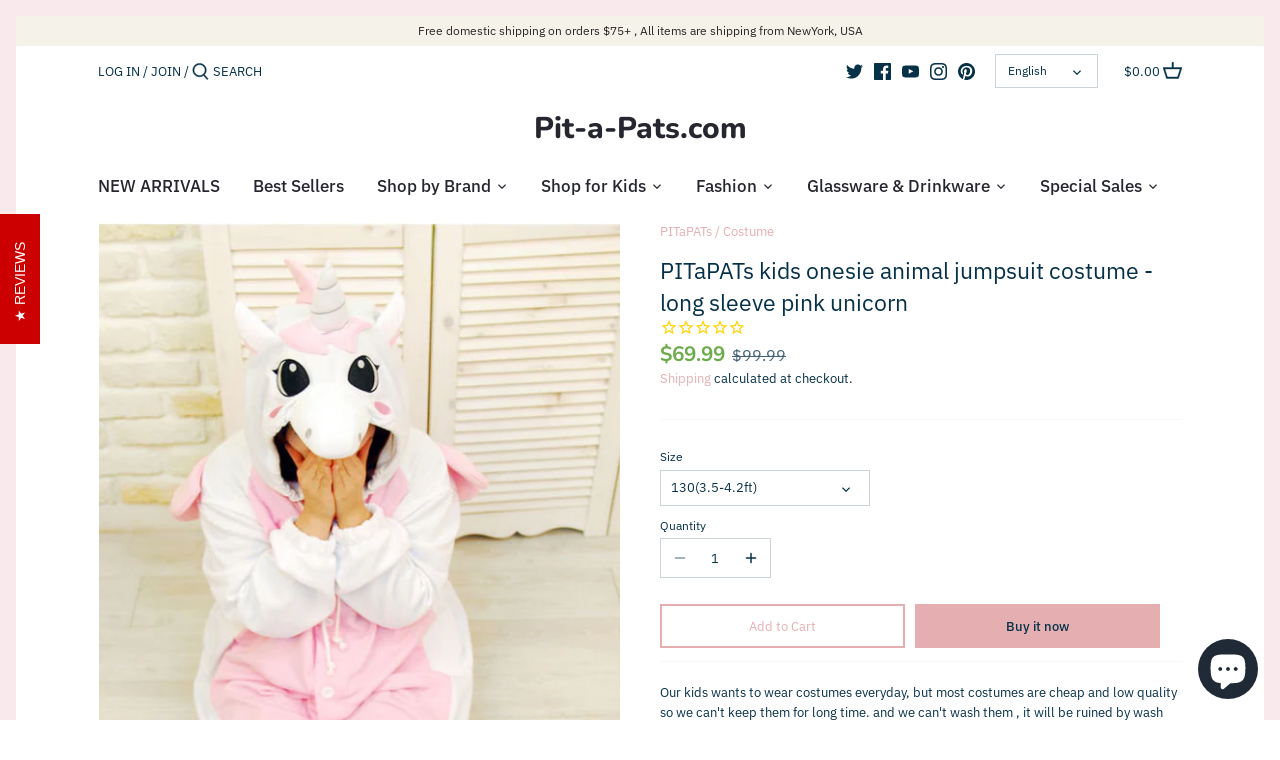

--- FILE ---
content_type: text/html; charset=utf-8
request_url: https://pitapats.com/products/pitapats-kids-onesie-animal-jumpsuit-costume-long-sleeve-pink-unicorn
body_size: 34526
content:
<!doctype html>
<html class="no-js" lang="en">
<head>


<!-- Google Tag Manager -->
<script>(function(w,d,s,l,i){w[l]=w[l]||[];w[l].push({'gtm.start':
new Date().getTime(),event:'gtm.js'});var f=d.getElementsByTagName(s)[0],
j=d.createElement(s),dl=l!='dataLayer'?'&l='+l:'';j.async=true;j.src=
'https://www.googletagmanager.com/gtm.js?id='+i+dl;f.parentNode.insertBefore(j,f);
})(window,document,'script','dataLayer','GTM-NWPG4LZ');</script>
<!-- End Google Tag Manager -->
<!-- AMPIFY-ME:START -->


    
<link rel="amphtml" href="https://pitapats.com/a/amp/products/pitapats-kids-onesie-animal-jumpsuit-costume-long-sleeve-pink-unicorn">


<!-- AMPIFY-ME:END -->

  <!-- Canopy 2.11.14 -->

  <link rel="preload" href="//pitapats.com/cdn/shop/t/13/assets/styles.css?v=23295388459846910871765330339" as="style">
  <meta charset="utf-8" />
<meta name="viewport" content="width=device-width,initial-scale=1.0" />
<meta http-equiv="X-UA-Compatible" content="IE=edge">

<link rel="preconnect" href="https://cdn.shopify.com" crossorigin>
<link rel="preconnect" href="https://fonts.shopify.com" crossorigin>
<link rel="preconnect" href="https://monorail-edge.shopifysvc.com"><link rel="preload" as="font" href="//pitapats.com/cdn/fonts/nunito/nunito_n7.37cf9b8cf43b3322f7e6e13ad2aad62ab5dc9109.woff2" type="font/woff2" crossorigin>
<link rel="preload" as="font" href="//pitapats.com/cdn/fonts/ibm_plex_sans/ibmplexsans_n4.4633946c9236bd5cc5d0394ad07b807eb7ca1b32.woff2" type="font/woff2" crossorigin>
<link rel="preload" as="font" href="//pitapats.com/cdn/fonts/ibm_plex_sans/ibmplexsans_n5.6497f269fa9f40d64eb5c477de16730202ec9095.woff2" type="font/woff2" crossorigin>
<link rel="preload" as="font" href="//pitapats.com/cdn/fonts/nunito/nunito_n8.a4faa34563722dcb4bd960ae538c49eb540a565f.woff2" type="font/woff2" crossorigin><link rel="preload" as="font" href="//pitapats.com/cdn/fonts/ibm_plex_sans/ibmplexsans_n7.a8d2465074d254d8c167d5599b02fc2f97912fc9.woff2" type="font/woff2" crossorigin><link rel="preload" as="font" href="//pitapats.com/cdn/fonts/ibm_plex_sans/ibmplexsans_i4.ef77720fc4c9ae616083d1ac737f976e4c15f75b.woff2" type="font/woff2" crossorigin><link rel="preload" as="font" href="//pitapats.com/cdn/fonts/ibm_plex_sans/ibmplexsans_i7.25100a51254494cece6de9741984bfb7fb22bafb.woff2" type="font/woff2" crossorigin><link rel="preload" href="//pitapats.com/cdn/shop/t/13/assets/vendor.js?v=121157890423219954401641401926" as="script">
<link rel="preload" href="//pitapats.com/cdn/shop/t/13/assets/theme.js?v=88878192133250709581641401926" as="script"><link rel="canonical" href="https://pitapats.com/products/pitapats-kids-onesie-animal-jumpsuit-costume-long-sleeve-pink-unicorn" /><link rel="shortcut icon" href="//pitapats.com/cdn/shop/files/favicon96x96.png?v=1614758707" type="image/png" /><meta name="description" content="Our kids wants to wear costumes everyday, but most costumes are cheap and low quality so we can&#39;t keep them for long time. and we can&#39;t wash them , it will be ruined by wash machine.  PITaPATs present cute kids animal series onesie jumpsuit costume, very high quality, reduced the use of felt as much as possible. Animal">

  <meta name="theme-color" content="#e5afb2">

  <title>
  PITaPATs kids onesie animal jumpsuit costume - long sleeve pink unicor &ndash; Pit-a-Pats.com
  </title>

  


<meta property="og:site_name" content="Pit-a-Pats.com">
<meta property="og:url" content="https://pitapats.com/products/pitapats-kids-onesie-animal-jumpsuit-costume-long-sleeve-pink-unicorn">
<meta property="og:title" content="PITaPATs kids onesie animal jumpsuit costume - long sleeve pink unicorn">
<meta property="og:type" content="product">
<meta property="og:description" content="Our kids wants to wear costumes everyday, but most costumes are cheap and low quality so we can&#39;t keep them for long time. and we can&#39;t wash them , it will be ruined by wash machine.  PITaPATs present cute kids animal series onesie jumpsuit costume, very high quality, reduced the use of felt as much as possible. Animal">

  <meta property="og:price:amount" content="69.99">
  <meta property="og:price:currency" content="USD">

<meta property="og:image" content="http://pitapats.com/cdn/shop/products/pink-unicorn01_1200x1200.jpg?v=1478374188">
      <meta property="og:image:width" content="553">
      <meta property="og:image:height" content="695">
    <meta property="og:image" content="http://pitapats.com/cdn/shop/products/pink-unicorn00_1200x1200.jpg?v=1478374188">
      <meta property="og:image:width" content="594">
      <meta property="og:image:height" content="871">
    <meta property="og:image" content="http://pitapats.com/cdn/shop/products/pink-unicorn02_1200x1200.jpg?v=1478023495">
      <meta property="og:image:width" content="545">
      <meta property="og:image:height" content="370">
    
<meta property="og:image:secure_url" content="https://pitapats.com/cdn/shop/products/pink-unicorn01_1200x1200.jpg?v=1478374188"><meta property="og:image:secure_url" content="https://pitapats.com/cdn/shop/products/pink-unicorn00_1200x1200.jpg?v=1478374188"><meta property="og:image:secure_url" content="https://pitapats.com/cdn/shop/products/pink-unicorn02_1200x1200.jpg?v=1478023495">


  <meta name="twitter:site" content="@pitapats2016">

<meta name="twitter:card" content="summary_large_image">
<meta name="twitter:title" content="PITaPATs kids onesie animal jumpsuit costume - long sleeve pink unicorn">
<meta name="twitter:description" content="Our kids wants to wear costumes everyday, but most costumes are cheap and low quality so we can&#39;t keep them for long time. and we can&#39;t wash them , it will be ruined by wash machine.  PITaPATs present cute kids animal series onesie jumpsuit costume, very high quality, reduced the use of felt as much as possible. Animal">


  <link href="//pitapats.com/cdn/shop/t/13/assets/styles.css?v=23295388459846910871765330339" rel="stylesheet" type="text/css" media="all" />
 

  <script>
    document.documentElement.className = document.documentElement.className.replace('no-js', '');
    window.theme = window.theme || {};
    theme.money_format = "${{amount}}";
    theme.customerIsLoggedIn = false;
    theme.shippingCalcMoneyFormat = "${{amount}} USD";
    theme.cartType = "drawer-standard";

    theme.strings = {
      previous: "Previous",
      next: "Next",
      close: "Close",
      addressError: "Error looking up that address",
      addressNoResults: "No results for that address",
      addressQueryLimit: "You have exceeded the Google API usage limit. Consider upgrading to a \u003ca href=\"https:\/\/developers.google.com\/maps\/premium\/usage-limits\"\u003ePremium Plan\u003c\/a\u003e.",
      authError: "There was a problem authenticating your Google Maps API Key.",
      shippingCalcSubmitButton: "Calculate shipping",
      shippingCalcSubmitButtonDisabled: "Calculating...",
      infiniteScrollLoadingImg: "\/\/pitapats.com\/cdn\/shop\/t\/13\/assets\/loading.gif?v=115678512110750922101641401923",
      infiniteScrollCollectionLoading: "Loading more items...",
      infiniteScrollCollectionFinishedMsg : "No more items",
      infiniteScrollBlogLoading: "Loading more articles...",
      infiniteScrollBlogFinishedMsg : "No more articles",
      blogsShowTags: "Show tags",
      priceNonExistent: "Unavailable",
      buttonDefault: "Add to Cart",
      buttonNoStock: "Out of stock",
      buttonNoVariant: "Unavailable",
      unitPriceSeparator: " \/ ",
      onlyXLeft: "[[ quantity ]] in stock",
      productAddingToCart: "Adding",
      productAddedToCart: "Added",
      quickbuyAdded: "Added to cart",
      cartSummary: "View cart",
      cartContinue: "Continue shopping",
      colorBoxPrevious: "Previous",
      colorBoxNext: "Next",
      colorBoxClose: "Close",
      imageSlider: "Image slider"
    };

    theme.routes = {
      root_url: '/',
      account_url: '/account',
      account_login_url: '/account/login',
      account_logout_url: '/account/logout',
      account_recover_url: '/account/recover',
      account_register_url: '/account/register',
      account_addresses_url: '/account/addresses',
      collections_url: '/collections',
      all_products_collection_url: '/collections/all',
      search_url: '/search',
      cart_url: '/cart',
      cart_add_url: '/cart/add',
      cart_change_url: '/cart/change',
      cart_clear_url: '/cart/clear'
    };

    theme.scripts = {
        masonry: "\/\/pitapats.com\/cdn\/shop\/t\/13\/assets\/masonry.v3.2.2.min.js?v=169641371380462594081641401924",
        jqueryInfiniteScroll: "\/\/pitapats.com\/cdn\/shop\/t\/13\/assets\/jquery.infinitescroll.2.1.0.min.js?v=154868730476094579131641401923",
        underscore: "\/\/cdnjs.cloudflare.com\/ajax\/libs\/underscore.js\/1.6.0\/underscore-min.js",
        shopifyCommon: "\/\/pitapats.com\/cdn\/shopifycloud\/storefront\/assets\/themes_support\/shopify_common-5f594365.js",
        jqueryCart: "\/\/pitapats.com\/cdn\/shop\/t\/13\/assets\/shipping-calculator.v1.0.min.js?v=156283615219060590411641401924"
    };
  </script>

  <script>window.performance && window.performance.mark && window.performance.mark('shopify.content_for_header.start');</script><meta name="google-site-verification" content="m0P7bKnmXziVZaPkLA91mt7fkfnX8l-Y7i0lFggTAaE">
<meta id="shopify-digital-wallet" name="shopify-digital-wallet" content="/13345777/digital_wallets/dialog">
<meta name="shopify-checkout-api-token" content="95c7d8976d9b9898c49fa2da93239009">
<meta id="in-context-paypal-metadata" data-shop-id="13345777" data-venmo-supported="true" data-environment="production" data-locale="en_US" data-paypal-v4="true" data-currency="USD">
<link rel="alternate" hreflang="x-default" href="https://pitapats.com/products/pitapats-kids-onesie-animal-jumpsuit-costume-long-sleeve-pink-unicorn">
<link rel="alternate" hreflang="en" href="https://pitapats.com/products/pitapats-kids-onesie-animal-jumpsuit-costume-long-sleeve-pink-unicorn">
<link rel="alternate" hreflang="es" href="https://pitapats.com/es/products/pitapats-kids-onesie-animal-jumpsuit-costume-long-sleeve-pink-unicorn">
<link rel="alternate" type="application/json+oembed" href="https://pitapats.com/products/pitapats-kids-onesie-animal-jumpsuit-costume-long-sleeve-pink-unicorn.oembed">
<script async="async" src="/checkouts/internal/preloads.js?locale=en-US"></script>
<script id="shopify-features" type="application/json">{"accessToken":"95c7d8976d9b9898c49fa2da93239009","betas":["rich-media-storefront-analytics"],"domain":"pitapats.com","predictiveSearch":true,"shopId":13345777,"locale":"en"}</script>
<script>var Shopify = Shopify || {};
Shopify.shop = "pitapat.myshopify.com";
Shopify.locale = "en";
Shopify.currency = {"active":"USD","rate":"1.0"};
Shopify.country = "US";
Shopify.theme = {"name":"Copy of Canopy","id":121991397429,"schema_name":"Canopy","schema_version":"2.11.14","theme_store_id":732,"role":"main"};
Shopify.theme.handle = "null";
Shopify.theme.style = {"id":null,"handle":null};
Shopify.cdnHost = "pitapats.com/cdn";
Shopify.routes = Shopify.routes || {};
Shopify.routes.root = "/";</script>
<script type="module">!function(o){(o.Shopify=o.Shopify||{}).modules=!0}(window);</script>
<script>!function(o){function n(){var o=[];function n(){o.push(Array.prototype.slice.apply(arguments))}return n.q=o,n}var t=o.Shopify=o.Shopify||{};t.loadFeatures=n(),t.autoloadFeatures=n()}(window);</script>
<script id="shop-js-analytics" type="application/json">{"pageType":"product"}</script>
<script defer="defer" async type="module" src="//pitapats.com/cdn/shopifycloud/shop-js/modules/v2/client.init-shop-cart-sync_BT-GjEfc.en.esm.js"></script>
<script defer="defer" async type="module" src="//pitapats.com/cdn/shopifycloud/shop-js/modules/v2/chunk.common_D58fp_Oc.esm.js"></script>
<script defer="defer" async type="module" src="//pitapats.com/cdn/shopifycloud/shop-js/modules/v2/chunk.modal_xMitdFEc.esm.js"></script>
<script type="module">
  await import("//pitapats.com/cdn/shopifycloud/shop-js/modules/v2/client.init-shop-cart-sync_BT-GjEfc.en.esm.js");
await import("//pitapats.com/cdn/shopifycloud/shop-js/modules/v2/chunk.common_D58fp_Oc.esm.js");
await import("//pitapats.com/cdn/shopifycloud/shop-js/modules/v2/chunk.modal_xMitdFEc.esm.js");

  window.Shopify.SignInWithShop?.initShopCartSync?.({"fedCMEnabled":true,"windoidEnabled":true});

</script>
<script>(function() {
  var isLoaded = false;
  function asyncLoad() {
    if (isLoaded) return;
    isLoaded = true;
    var urls = ["https:\/\/cdn-stamped-io.azureedge.net\/files\/shopify.min.js?shop=pitapat.myshopify.com","https:\/\/bingshoppingtoolshopifyapp-prod.trafficmanager.net\/uet\/tracking_script?shop=pitapat.myshopify.com","\/\/cdn.shopify.com\/proxy\/78f2d88136457fa3e968b9e8c8bdb7919e92d2fc26489e888727bec2fce4e8d4\/bingshoppingtool-t2app-prod.trafficmanager.net\/uet\/tracking_script?shop=pitapat.myshopify.com\u0026sp-cache-control=cHVibGljLCBtYXgtYWdlPTkwMA","https:\/\/cdn1.stamped.io\/files\/widget.min.js?shop=pitapat.myshopify.com","https:\/\/cdn1.stamped.io\/files\/widget.min.js?shop=pitapat.myshopify.com","https:\/\/areviewsapp.com\/public\/js_codes\/slider.js?shop=pitapat.myshopify.com","https:\/\/sales-pop.carecart.io\/lib\/salesnotifier.js?shop=pitapat.myshopify.com"];
    for (var i = 0; i < urls.length; i++) {
      var s = document.createElement('script');
      s.type = 'text/javascript';
      s.async = true;
      s.src = urls[i];
      var x = document.getElementsByTagName('script')[0];
      x.parentNode.insertBefore(s, x);
    }
  };
  if(window.attachEvent) {
    window.attachEvent('onload', asyncLoad);
  } else {
    window.addEventListener('load', asyncLoad, false);
  }
})();</script>
<script id="__st">var __st={"a":13345777,"offset":-18000,"reqid":"b4587a62-52ca-43a5-b78d-1ee20c18e09c-1769101826","pageurl":"pitapats.com\/products\/pitapats-kids-onesie-animal-jumpsuit-costume-long-sleeve-pink-unicorn","u":"a86b317797ca","p":"product","rtyp":"product","rid":8367924225};</script>
<script>window.ShopifyPaypalV4VisibilityTracking = true;</script>
<script id="captcha-bootstrap">!function(){'use strict';const t='contact',e='account',n='new_comment',o=[[t,t],['blogs',n],['comments',n],[t,'customer']],c=[[e,'customer_login'],[e,'guest_login'],[e,'recover_customer_password'],[e,'create_customer']],r=t=>t.map((([t,e])=>`form[action*='/${t}']:not([data-nocaptcha='true']) input[name='form_type'][value='${e}']`)).join(','),a=t=>()=>t?[...document.querySelectorAll(t)].map((t=>t.form)):[];function s(){const t=[...o],e=r(t);return a(e)}const i='password',u='form_key',d=['recaptcha-v3-token','g-recaptcha-response','h-captcha-response',i],f=()=>{try{return window.sessionStorage}catch{return}},m='__shopify_v',_=t=>t.elements[u];function p(t,e,n=!1){try{const o=window.sessionStorage,c=JSON.parse(o.getItem(e)),{data:r}=function(t){const{data:e,action:n}=t;return t[m]||n?{data:e,action:n}:{data:t,action:n}}(c);for(const[e,n]of Object.entries(r))t.elements[e]&&(t.elements[e].value=n);n&&o.removeItem(e)}catch(o){console.error('form repopulation failed',{error:o})}}const l='form_type',E='cptcha';function T(t){t.dataset[E]=!0}const w=window,h=w.document,L='Shopify',v='ce_forms',y='captcha';let A=!1;((t,e)=>{const n=(g='f06e6c50-85a8-45c8-87d0-21a2b65856fe',I='https://cdn.shopify.com/shopifycloud/storefront-forms-hcaptcha/ce_storefront_forms_captcha_hcaptcha.v1.5.2.iife.js',D={infoText:'Protected by hCaptcha',privacyText:'Privacy',termsText:'Terms'},(t,e,n)=>{const o=w[L][v],c=o.bindForm;if(c)return c(t,g,e,D).then(n);var r;o.q.push([[t,g,e,D],n]),r=I,A||(h.body.append(Object.assign(h.createElement('script'),{id:'captcha-provider',async:!0,src:r})),A=!0)});var g,I,D;w[L]=w[L]||{},w[L][v]=w[L][v]||{},w[L][v].q=[],w[L][y]=w[L][y]||{},w[L][y].protect=function(t,e){n(t,void 0,e),T(t)},Object.freeze(w[L][y]),function(t,e,n,w,h,L){const[v,y,A,g]=function(t,e,n){const i=e?o:[],u=t?c:[],d=[...i,...u],f=r(d),m=r(i),_=r(d.filter((([t,e])=>n.includes(e))));return[a(f),a(m),a(_),s()]}(w,h,L),I=t=>{const e=t.target;return e instanceof HTMLFormElement?e:e&&e.form},D=t=>v().includes(t);t.addEventListener('submit',(t=>{const e=I(t);if(!e)return;const n=D(e)&&!e.dataset.hcaptchaBound&&!e.dataset.recaptchaBound,o=_(e),c=g().includes(e)&&(!o||!o.value);(n||c)&&t.preventDefault(),c&&!n&&(function(t){try{if(!f())return;!function(t){const e=f();if(!e)return;const n=_(t);if(!n)return;const o=n.value;o&&e.removeItem(o)}(t);const e=Array.from(Array(32),(()=>Math.random().toString(36)[2])).join('');!function(t,e){_(t)||t.append(Object.assign(document.createElement('input'),{type:'hidden',name:u})),t.elements[u].value=e}(t,e),function(t,e){const n=f();if(!n)return;const o=[...t.querySelectorAll(`input[type='${i}']`)].map((({name:t})=>t)),c=[...d,...o],r={};for(const[a,s]of new FormData(t).entries())c.includes(a)||(r[a]=s);n.setItem(e,JSON.stringify({[m]:1,action:t.action,data:r}))}(t,e)}catch(e){console.error('failed to persist form',e)}}(e),e.submit())}));const S=(t,e)=>{t&&!t.dataset[E]&&(n(t,e.some((e=>e===t))),T(t))};for(const o of['focusin','change'])t.addEventListener(o,(t=>{const e=I(t);D(e)&&S(e,y())}));const B=e.get('form_key'),M=e.get(l),P=B&&M;t.addEventListener('DOMContentLoaded',(()=>{const t=y();if(P)for(const e of t)e.elements[l].value===M&&p(e,B);[...new Set([...A(),...v().filter((t=>'true'===t.dataset.shopifyCaptcha))])].forEach((e=>S(e,t)))}))}(h,new URLSearchParams(w.location.search),n,t,e,['guest_login'])})(!0,!0)}();</script>
<script integrity="sha256-4kQ18oKyAcykRKYeNunJcIwy7WH5gtpwJnB7kiuLZ1E=" data-source-attribution="shopify.loadfeatures" defer="defer" src="//pitapats.com/cdn/shopifycloud/storefront/assets/storefront/load_feature-a0a9edcb.js" crossorigin="anonymous"></script>
<script data-source-attribution="shopify.dynamic_checkout.dynamic.init">var Shopify=Shopify||{};Shopify.PaymentButton=Shopify.PaymentButton||{isStorefrontPortableWallets:!0,init:function(){window.Shopify.PaymentButton.init=function(){};var t=document.createElement("script");t.src="https://pitapats.com/cdn/shopifycloud/portable-wallets/latest/portable-wallets.en.js",t.type="module",document.head.appendChild(t)}};
</script>
<script data-source-attribution="shopify.dynamic_checkout.buyer_consent">
  function portableWalletsHideBuyerConsent(e){var t=document.getElementById("shopify-buyer-consent"),n=document.getElementById("shopify-subscription-policy-button");t&&n&&(t.classList.add("hidden"),t.setAttribute("aria-hidden","true"),n.removeEventListener("click",e))}function portableWalletsShowBuyerConsent(e){var t=document.getElementById("shopify-buyer-consent"),n=document.getElementById("shopify-subscription-policy-button");t&&n&&(t.classList.remove("hidden"),t.removeAttribute("aria-hidden"),n.addEventListener("click",e))}window.Shopify?.PaymentButton&&(window.Shopify.PaymentButton.hideBuyerConsent=portableWalletsHideBuyerConsent,window.Shopify.PaymentButton.showBuyerConsent=portableWalletsShowBuyerConsent);
</script>
<script>
  function portableWalletsCleanup(e){e&&e.src&&console.error("Failed to load portable wallets script "+e.src);var t=document.querySelectorAll("shopify-accelerated-checkout .shopify-payment-button__skeleton, shopify-accelerated-checkout-cart .wallet-cart-button__skeleton"),e=document.getElementById("shopify-buyer-consent");for(let e=0;e<t.length;e++)t[e].remove();e&&e.remove()}function portableWalletsNotLoadedAsModule(e){e instanceof ErrorEvent&&"string"==typeof e.message&&e.message.includes("import.meta")&&"string"==typeof e.filename&&e.filename.includes("portable-wallets")&&(window.removeEventListener("error",portableWalletsNotLoadedAsModule),window.Shopify.PaymentButton.failedToLoad=e,"loading"===document.readyState?document.addEventListener("DOMContentLoaded",window.Shopify.PaymentButton.init):window.Shopify.PaymentButton.init())}window.addEventListener("error",portableWalletsNotLoadedAsModule);
</script>

<script type="module" src="https://pitapats.com/cdn/shopifycloud/portable-wallets/latest/portable-wallets.en.js" onError="portableWalletsCleanup(this)" crossorigin="anonymous"></script>
<script nomodule>
  document.addEventListener("DOMContentLoaded", portableWalletsCleanup);
</script>

<link id="shopify-accelerated-checkout-styles" rel="stylesheet" media="screen" href="https://pitapats.com/cdn/shopifycloud/portable-wallets/latest/accelerated-checkout-backwards-compat.css" crossorigin="anonymous">
<style id="shopify-accelerated-checkout-cart">
        #shopify-buyer-consent {
  margin-top: 1em;
  display: inline-block;
  width: 100%;
}

#shopify-buyer-consent.hidden {
  display: none;
}

#shopify-subscription-policy-button {
  background: none;
  border: none;
  padding: 0;
  text-decoration: underline;
  font-size: inherit;
  cursor: pointer;
}

#shopify-subscription-policy-button::before {
  box-shadow: none;
}

      </style>
<script id="sections-script" data-sections="product-recommendations" defer="defer" src="//pitapats.com/cdn/shop/t/13/compiled_assets/scripts.js?v=3903"></script>
<script>window.performance && window.performance.mark && window.performance.mark('shopify.content_for_header.end');</script>

  <script>
    Shopify.money_format = "${{amount}}";
  </script>

    <!-- Upsell & Cross Sell - Selleasy by Logbase - Starts -->
      <script src='https://upsell-app.logbase.io/lb-upsell.js?shop=pitapat.myshopify.com' defer></script>
    <!-- Upsell & Cross Sell - Selleasy by Logbase - Ends -->
<script src="https://cdn.shopify.com/extensions/e8878072-2f6b-4e89-8082-94b04320908d/inbox-1254/assets/inbox-chat-loader.js" type="text/javascript" defer="defer"></script>
<link href="https://monorail-edge.shopifysvc.com" rel="dns-prefetch">
<script>(function(){if ("sendBeacon" in navigator && "performance" in window) {try {var session_token_from_headers = performance.getEntriesByType('navigation')[0].serverTiming.find(x => x.name == '_s').description;} catch {var session_token_from_headers = undefined;}var session_cookie_matches = document.cookie.match(/_shopify_s=([^;]*)/);var session_token_from_cookie = session_cookie_matches && session_cookie_matches.length === 2 ? session_cookie_matches[1] : "";var session_token = session_token_from_headers || session_token_from_cookie || "";function handle_abandonment_event(e) {var entries = performance.getEntries().filter(function(entry) {return /monorail-edge.shopifysvc.com/.test(entry.name);});if (!window.abandonment_tracked && entries.length === 0) {window.abandonment_tracked = true;var currentMs = Date.now();var navigation_start = performance.timing.navigationStart;var payload = {shop_id: 13345777,url: window.location.href,navigation_start,duration: currentMs - navigation_start,session_token,page_type: "product"};window.navigator.sendBeacon("https://monorail-edge.shopifysvc.com/v1/produce", JSON.stringify({schema_id: "online_store_buyer_site_abandonment/1.1",payload: payload,metadata: {event_created_at_ms: currentMs,event_sent_at_ms: currentMs}}));}}window.addEventListener('pagehide', handle_abandonment_event);}}());</script>
<script id="web-pixels-manager-setup">(function e(e,d,r,n,o){if(void 0===o&&(o={}),!Boolean(null===(a=null===(i=window.Shopify)||void 0===i?void 0:i.analytics)||void 0===a?void 0:a.replayQueue)){var i,a;window.Shopify=window.Shopify||{};var t=window.Shopify;t.analytics=t.analytics||{};var s=t.analytics;s.replayQueue=[],s.publish=function(e,d,r){return s.replayQueue.push([e,d,r]),!0};try{self.performance.mark("wpm:start")}catch(e){}var l=function(){var e={modern:/Edge?\/(1{2}[4-9]|1[2-9]\d|[2-9]\d{2}|\d{4,})\.\d+(\.\d+|)|Firefox\/(1{2}[4-9]|1[2-9]\d|[2-9]\d{2}|\d{4,})\.\d+(\.\d+|)|Chrom(ium|e)\/(9{2}|\d{3,})\.\d+(\.\d+|)|(Maci|X1{2}).+ Version\/(15\.\d+|(1[6-9]|[2-9]\d|\d{3,})\.\d+)([,.]\d+|)( \(\w+\)|)( Mobile\/\w+|) Safari\/|Chrome.+OPR\/(9{2}|\d{3,})\.\d+\.\d+|(CPU[ +]OS|iPhone[ +]OS|CPU[ +]iPhone|CPU IPhone OS|CPU iPad OS)[ +]+(15[._]\d+|(1[6-9]|[2-9]\d|\d{3,})[._]\d+)([._]\d+|)|Android:?[ /-](13[3-9]|1[4-9]\d|[2-9]\d{2}|\d{4,})(\.\d+|)(\.\d+|)|Android.+Firefox\/(13[5-9]|1[4-9]\d|[2-9]\d{2}|\d{4,})\.\d+(\.\d+|)|Android.+Chrom(ium|e)\/(13[3-9]|1[4-9]\d|[2-9]\d{2}|\d{4,})\.\d+(\.\d+|)|SamsungBrowser\/([2-9]\d|\d{3,})\.\d+/,legacy:/Edge?\/(1[6-9]|[2-9]\d|\d{3,})\.\d+(\.\d+|)|Firefox\/(5[4-9]|[6-9]\d|\d{3,})\.\d+(\.\d+|)|Chrom(ium|e)\/(5[1-9]|[6-9]\d|\d{3,})\.\d+(\.\d+|)([\d.]+$|.*Safari\/(?![\d.]+ Edge\/[\d.]+$))|(Maci|X1{2}).+ Version\/(10\.\d+|(1[1-9]|[2-9]\d|\d{3,})\.\d+)([,.]\d+|)( \(\w+\)|)( Mobile\/\w+|) Safari\/|Chrome.+OPR\/(3[89]|[4-9]\d|\d{3,})\.\d+\.\d+|(CPU[ +]OS|iPhone[ +]OS|CPU[ +]iPhone|CPU IPhone OS|CPU iPad OS)[ +]+(10[._]\d+|(1[1-9]|[2-9]\d|\d{3,})[._]\d+)([._]\d+|)|Android:?[ /-](13[3-9]|1[4-9]\d|[2-9]\d{2}|\d{4,})(\.\d+|)(\.\d+|)|Mobile Safari.+OPR\/([89]\d|\d{3,})\.\d+\.\d+|Android.+Firefox\/(13[5-9]|1[4-9]\d|[2-9]\d{2}|\d{4,})\.\d+(\.\d+|)|Android.+Chrom(ium|e)\/(13[3-9]|1[4-9]\d|[2-9]\d{2}|\d{4,})\.\d+(\.\d+|)|Android.+(UC? ?Browser|UCWEB|U3)[ /]?(15\.([5-9]|\d{2,})|(1[6-9]|[2-9]\d|\d{3,})\.\d+)\.\d+|SamsungBrowser\/(5\.\d+|([6-9]|\d{2,})\.\d+)|Android.+MQ{2}Browser\/(14(\.(9|\d{2,})|)|(1[5-9]|[2-9]\d|\d{3,})(\.\d+|))(\.\d+|)|K[Aa][Ii]OS\/(3\.\d+|([4-9]|\d{2,})\.\d+)(\.\d+|)/},d=e.modern,r=e.legacy,n=navigator.userAgent;return n.match(d)?"modern":n.match(r)?"legacy":"unknown"}(),u="modern"===l?"modern":"legacy",c=(null!=n?n:{modern:"",legacy:""})[u],f=function(e){return[e.baseUrl,"/wpm","/b",e.hashVersion,"modern"===e.buildTarget?"m":"l",".js"].join("")}({baseUrl:d,hashVersion:r,buildTarget:u}),m=function(e){var d=e.version,r=e.bundleTarget,n=e.surface,o=e.pageUrl,i=e.monorailEndpoint;return{emit:function(e){var a=e.status,t=e.errorMsg,s=(new Date).getTime(),l=JSON.stringify({metadata:{event_sent_at_ms:s},events:[{schema_id:"web_pixels_manager_load/3.1",payload:{version:d,bundle_target:r,page_url:o,status:a,surface:n,error_msg:t},metadata:{event_created_at_ms:s}}]});if(!i)return console&&console.warn&&console.warn("[Web Pixels Manager] No Monorail endpoint provided, skipping logging."),!1;try{return self.navigator.sendBeacon.bind(self.navigator)(i,l)}catch(e){}var u=new XMLHttpRequest;try{return u.open("POST",i,!0),u.setRequestHeader("Content-Type","text/plain"),u.send(l),!0}catch(e){return console&&console.warn&&console.warn("[Web Pixels Manager] Got an unhandled error while logging to Monorail."),!1}}}}({version:r,bundleTarget:l,surface:e.surface,pageUrl:self.location.href,monorailEndpoint:e.monorailEndpoint});try{o.browserTarget=l,function(e){var d=e.src,r=e.async,n=void 0===r||r,o=e.onload,i=e.onerror,a=e.sri,t=e.scriptDataAttributes,s=void 0===t?{}:t,l=document.createElement("script"),u=document.querySelector("head"),c=document.querySelector("body");if(l.async=n,l.src=d,a&&(l.integrity=a,l.crossOrigin="anonymous"),s)for(var f in s)if(Object.prototype.hasOwnProperty.call(s,f))try{l.dataset[f]=s[f]}catch(e){}if(o&&l.addEventListener("load",o),i&&l.addEventListener("error",i),u)u.appendChild(l);else{if(!c)throw new Error("Did not find a head or body element to append the script");c.appendChild(l)}}({src:f,async:!0,onload:function(){if(!function(){var e,d;return Boolean(null===(d=null===(e=window.Shopify)||void 0===e?void 0:e.analytics)||void 0===d?void 0:d.initialized)}()){var d=window.webPixelsManager.init(e)||void 0;if(d){var r=window.Shopify.analytics;r.replayQueue.forEach((function(e){var r=e[0],n=e[1],o=e[2];d.publishCustomEvent(r,n,o)})),r.replayQueue=[],r.publish=d.publishCustomEvent,r.visitor=d.visitor,r.initialized=!0}}},onerror:function(){return m.emit({status:"failed",errorMsg:"".concat(f," has failed to load")})},sri:function(e){var d=/^sha384-[A-Za-z0-9+/=]+$/;return"string"==typeof e&&d.test(e)}(c)?c:"",scriptDataAttributes:o}),m.emit({status:"loading"})}catch(e){m.emit({status:"failed",errorMsg:(null==e?void 0:e.message)||"Unknown error"})}}})({shopId: 13345777,storefrontBaseUrl: "https://pitapats.com",extensionsBaseUrl: "https://extensions.shopifycdn.com/cdn/shopifycloud/web-pixels-manager",monorailEndpoint: "https://monorail-edge.shopifysvc.com/unstable/produce_batch",surface: "storefront-renderer",enabledBetaFlags: ["2dca8a86"],webPixelsConfigList: [{"id":"1371537461","configuration":"{\"ti\":\"26075768\",\"endpoint\":\"https:\/\/bat.bing.com\/action\/0\"}","eventPayloadVersion":"v1","runtimeContext":"STRICT","scriptVersion":"5ee93563fe31b11d2d65e2f09a5229dc","type":"APP","apiClientId":2997493,"privacyPurposes":["ANALYTICS","MARKETING","SALE_OF_DATA"],"dataSharingAdjustments":{"protectedCustomerApprovalScopes":["read_customer_personal_data"]}},{"id":"508788789","configuration":"{\"config\":\"{\\\"pixel_id\\\":\\\"AW-879165247\\\",\\\"target_country\\\":\\\"US\\\",\\\"gtag_events\\\":[{\\\"type\\\":\\\"search\\\",\\\"action_label\\\":\\\"AW-879165247\\\/2NojCJHc2YYBEL_-m6MD\\\"},{\\\"type\\\":\\\"begin_checkout\\\",\\\"action_label\\\":\\\"AW-879165247\\\/kiJiCI7c2YYBEL_-m6MD\\\"},{\\\"type\\\":\\\"view_item\\\",\\\"action_label\\\":[\\\"AW-879165247\\\/xTaQCIjc2YYBEL_-m6MD\\\",\\\"MC-KW36P5FNPP\\\"]},{\\\"type\\\":\\\"purchase\\\",\\\"action_label\\\":[\\\"AW-879165247\\\/HFEgCIXc2YYBEL_-m6MD\\\",\\\"MC-KW36P5FNPP\\\"]},{\\\"type\\\":\\\"page_view\\\",\\\"action_label\\\":[\\\"AW-879165247\\\/sNsZCILc2YYBEL_-m6MD\\\",\\\"MC-KW36P5FNPP\\\"]},{\\\"type\\\":\\\"add_payment_info\\\",\\\"action_label\\\":\\\"AW-879165247\\\/lBiPCJTc2YYBEL_-m6MD\\\"},{\\\"type\\\":\\\"add_to_cart\\\",\\\"action_label\\\":\\\"AW-879165247\\\/8A66CIvc2YYBEL_-m6MD\\\"}],\\\"enable_monitoring_mode\\\":false}\"}","eventPayloadVersion":"v1","runtimeContext":"OPEN","scriptVersion":"b2a88bafab3e21179ed38636efcd8a93","type":"APP","apiClientId":1780363,"privacyPurposes":[],"dataSharingAdjustments":{"protectedCustomerApprovalScopes":["read_customer_address","read_customer_email","read_customer_name","read_customer_personal_data","read_customer_phone"]}},{"id":"435912757","configuration":"{\"pixelCode\":\"CA0Q7EKON2A76VDN0J30\"}","eventPayloadVersion":"v1","runtimeContext":"STRICT","scriptVersion":"22e92c2ad45662f435e4801458fb78cc","type":"APP","apiClientId":4383523,"privacyPurposes":["ANALYTICS","MARKETING","SALE_OF_DATA"],"dataSharingAdjustments":{"protectedCustomerApprovalScopes":["read_customer_address","read_customer_email","read_customer_name","read_customer_personal_data","read_customer_phone"]}},{"id":"189202485","configuration":"{\"pixel_id\":\"630226097634303\",\"pixel_type\":\"facebook_pixel\",\"metaapp_system_user_token\":\"-\"}","eventPayloadVersion":"v1","runtimeContext":"OPEN","scriptVersion":"ca16bc87fe92b6042fbaa3acc2fbdaa6","type":"APP","apiClientId":2329312,"privacyPurposes":["ANALYTICS","MARKETING","SALE_OF_DATA"],"dataSharingAdjustments":{"protectedCustomerApprovalScopes":["read_customer_address","read_customer_email","read_customer_name","read_customer_personal_data","read_customer_phone"]}},{"id":"62849077","configuration":"{\"tagID\":\"2615319610131\"}","eventPayloadVersion":"v1","runtimeContext":"STRICT","scriptVersion":"18031546ee651571ed29edbe71a3550b","type":"APP","apiClientId":3009811,"privacyPurposes":["ANALYTICS","MARKETING","SALE_OF_DATA"],"dataSharingAdjustments":{"protectedCustomerApprovalScopes":["read_customer_address","read_customer_email","read_customer_name","read_customer_personal_data","read_customer_phone"]}},{"id":"67076149","eventPayloadVersion":"v1","runtimeContext":"LAX","scriptVersion":"1","type":"CUSTOM","privacyPurposes":["MARKETING"],"name":"Meta pixel (migrated)"},{"id":"shopify-app-pixel","configuration":"{}","eventPayloadVersion":"v1","runtimeContext":"STRICT","scriptVersion":"0450","apiClientId":"shopify-pixel","type":"APP","privacyPurposes":["ANALYTICS","MARKETING"]},{"id":"shopify-custom-pixel","eventPayloadVersion":"v1","runtimeContext":"LAX","scriptVersion":"0450","apiClientId":"shopify-pixel","type":"CUSTOM","privacyPurposes":["ANALYTICS","MARKETING"]}],isMerchantRequest: false,initData: {"shop":{"name":"Pit-a-Pats.com","paymentSettings":{"currencyCode":"USD"},"myshopifyDomain":"pitapat.myshopify.com","countryCode":"US","storefrontUrl":"https:\/\/pitapats.com"},"customer":null,"cart":null,"checkout":null,"productVariants":[{"price":{"amount":69.99,"currencyCode":"USD"},"product":{"title":"PITaPATs kids onesie animal jumpsuit costume - long sleeve pink unicorn","vendor":"PITaPATs","id":"8367924225","untranslatedTitle":"PITaPATs kids onesie animal jumpsuit costume - long sleeve pink unicorn","url":"\/products\/pitapats-kids-onesie-animal-jumpsuit-costume-long-sleeve-pink-unicorn","type":"Costume"},"id":"28154517633","image":{"src":"\/\/pitapats.com\/cdn\/shop\/products\/pink-unicorn01.jpg?v=1478374188"},"sku":"PITaPATs onesie animal jumpsuit costume pink unicorn-1","title":"110(3.1-3.5ft)","untranslatedTitle":"110(3.1-3.5ft)"},{"price":{"amount":69.99,"currencyCode":"USD"},"product":{"title":"PITaPATs kids onesie animal jumpsuit costume - long sleeve pink unicorn","vendor":"PITaPATs","id":"8367924225","untranslatedTitle":"PITaPATs kids onesie animal jumpsuit costume - long sleeve pink unicorn","url":"\/products\/pitapats-kids-onesie-animal-jumpsuit-costume-long-sleeve-pink-unicorn","type":"Costume"},"id":"28154517697","image":{"src":"\/\/pitapats.com\/cdn\/shop\/products\/pink-unicorn01.jpg?v=1478374188"},"sku":"PITaPATs onesie animal jumpsuit costume pink unicorn-2","title":"130(3.5-4.2ft)","untranslatedTitle":"130(3.5-4.2ft)"},{"price":{"amount":69.99,"currencyCode":"USD"},"product":{"title":"PITaPATs kids onesie animal jumpsuit costume - long sleeve pink unicorn","vendor":"PITaPATs","id":"8367924225","untranslatedTitle":"PITaPATs kids onesie animal jumpsuit costume - long sleeve pink unicorn","url":"\/products\/pitapats-kids-onesie-animal-jumpsuit-costume-long-sleeve-pink-unicorn","type":"Costume"},"id":"28154517825","image":{"src":"\/\/pitapats.com\/cdn\/shop\/products\/pink-unicorn01.jpg?v=1478374188"},"sku":"PITaPATs onesie animal jumpsuit costume pink unicorn-4","title":"140(4.3-4.6ft)","untranslatedTitle":"140(4.3-4.6ft)"},{"price":{"amount":69.99,"currencyCode":"USD"},"product":{"title":"PITaPATs kids onesie animal jumpsuit costume - long sleeve pink unicorn","vendor":"PITaPATs","id":"8367924225","untranslatedTitle":"PITaPATs kids onesie animal jumpsuit costume - long sleeve pink unicorn","url":"\/products\/pitapats-kids-onesie-animal-jumpsuit-costume-long-sleeve-pink-unicorn","type":"Costume"},"id":"28154517761","image":{"src":"\/\/pitapats.com\/cdn\/shop\/products\/pink-unicorn01.jpg?v=1478374188"},"sku":"PITaPATs onesie animal jumpsuit costume pink unicorn-3","title":"XS(4.7-5ft)","untranslatedTitle":"XS(4.7-5ft)"}],"purchasingCompany":null},},"https://pitapats.com/cdn","fcfee988w5aeb613cpc8e4bc33m6693e112",{"modern":"","legacy":""},{"shopId":"13345777","storefrontBaseUrl":"https:\/\/pitapats.com","extensionBaseUrl":"https:\/\/extensions.shopifycdn.com\/cdn\/shopifycloud\/web-pixels-manager","surface":"storefront-renderer","enabledBetaFlags":"[\"2dca8a86\"]","isMerchantRequest":"false","hashVersion":"fcfee988w5aeb613cpc8e4bc33m6693e112","publish":"custom","events":"[[\"page_viewed\",{}],[\"product_viewed\",{\"productVariant\":{\"price\":{\"amount\":69.99,\"currencyCode\":\"USD\"},\"product\":{\"title\":\"PITaPATs kids onesie animal jumpsuit costume - long sleeve pink unicorn\",\"vendor\":\"PITaPATs\",\"id\":\"8367924225\",\"untranslatedTitle\":\"PITaPATs kids onesie animal jumpsuit costume - long sleeve pink unicorn\",\"url\":\"\/products\/pitapats-kids-onesie-animal-jumpsuit-costume-long-sleeve-pink-unicorn\",\"type\":\"Costume\"},\"id\":\"28154517697\",\"image\":{\"src\":\"\/\/pitapats.com\/cdn\/shop\/products\/pink-unicorn01.jpg?v=1478374188\"},\"sku\":\"PITaPATs onesie animal jumpsuit costume pink unicorn-2\",\"title\":\"130(3.5-4.2ft)\",\"untranslatedTitle\":\"130(3.5-4.2ft)\"}}]]"});</script><script>
  window.ShopifyAnalytics = window.ShopifyAnalytics || {};
  window.ShopifyAnalytics.meta = window.ShopifyAnalytics.meta || {};
  window.ShopifyAnalytics.meta.currency = 'USD';
  var meta = {"product":{"id":8367924225,"gid":"gid:\/\/shopify\/Product\/8367924225","vendor":"PITaPATs","type":"Costume","handle":"pitapats-kids-onesie-animal-jumpsuit-costume-long-sleeve-pink-unicorn","variants":[{"id":28154517633,"price":6999,"name":"PITaPATs kids onesie animal jumpsuit costume - long sleeve pink unicorn - 110(3.1-3.5ft)","public_title":"110(3.1-3.5ft)","sku":"PITaPATs onesie animal jumpsuit costume pink unicorn-1"},{"id":28154517697,"price":6999,"name":"PITaPATs kids onesie animal jumpsuit costume - long sleeve pink unicorn - 130(3.5-4.2ft)","public_title":"130(3.5-4.2ft)","sku":"PITaPATs onesie animal jumpsuit costume pink unicorn-2"},{"id":28154517825,"price":6999,"name":"PITaPATs kids onesie animal jumpsuit costume - long sleeve pink unicorn - 140(4.3-4.6ft)","public_title":"140(4.3-4.6ft)","sku":"PITaPATs onesie animal jumpsuit costume pink unicorn-4"},{"id":28154517761,"price":6999,"name":"PITaPATs kids onesie animal jumpsuit costume - long sleeve pink unicorn - XS(4.7-5ft)","public_title":"XS(4.7-5ft)","sku":"PITaPATs onesie animal jumpsuit costume pink unicorn-3"}],"remote":false},"page":{"pageType":"product","resourceType":"product","resourceId":8367924225,"requestId":"b4587a62-52ca-43a5-b78d-1ee20c18e09c-1769101826"}};
  for (var attr in meta) {
    window.ShopifyAnalytics.meta[attr] = meta[attr];
  }
</script>
<script class="analytics">
  (function () {
    var customDocumentWrite = function(content) {
      var jquery = null;

      if (window.jQuery) {
        jquery = window.jQuery;
      } else if (window.Checkout && window.Checkout.$) {
        jquery = window.Checkout.$;
      }

      if (jquery) {
        jquery('body').append(content);
      }
    };

    var hasLoggedConversion = function(token) {
      if (token) {
        return document.cookie.indexOf('loggedConversion=' + token) !== -1;
      }
      return false;
    }

    var setCookieIfConversion = function(token) {
      if (token) {
        var twoMonthsFromNow = new Date(Date.now());
        twoMonthsFromNow.setMonth(twoMonthsFromNow.getMonth() + 2);

        document.cookie = 'loggedConversion=' + token + '; expires=' + twoMonthsFromNow;
      }
    }

    var trekkie = window.ShopifyAnalytics.lib = window.trekkie = window.trekkie || [];
    if (trekkie.integrations) {
      return;
    }
    trekkie.methods = [
      'identify',
      'page',
      'ready',
      'track',
      'trackForm',
      'trackLink'
    ];
    trekkie.factory = function(method) {
      return function() {
        var args = Array.prototype.slice.call(arguments);
        args.unshift(method);
        trekkie.push(args);
        return trekkie;
      };
    };
    for (var i = 0; i < trekkie.methods.length; i++) {
      var key = trekkie.methods[i];
      trekkie[key] = trekkie.factory(key);
    }
    trekkie.load = function(config) {
      trekkie.config = config || {};
      trekkie.config.initialDocumentCookie = document.cookie;
      var first = document.getElementsByTagName('script')[0];
      var script = document.createElement('script');
      script.type = 'text/javascript';
      script.onerror = function(e) {
        var scriptFallback = document.createElement('script');
        scriptFallback.type = 'text/javascript';
        scriptFallback.onerror = function(error) {
                var Monorail = {
      produce: function produce(monorailDomain, schemaId, payload) {
        var currentMs = new Date().getTime();
        var event = {
          schema_id: schemaId,
          payload: payload,
          metadata: {
            event_created_at_ms: currentMs,
            event_sent_at_ms: currentMs
          }
        };
        return Monorail.sendRequest("https://" + monorailDomain + "/v1/produce", JSON.stringify(event));
      },
      sendRequest: function sendRequest(endpointUrl, payload) {
        // Try the sendBeacon API
        if (window && window.navigator && typeof window.navigator.sendBeacon === 'function' && typeof window.Blob === 'function' && !Monorail.isIos12()) {
          var blobData = new window.Blob([payload], {
            type: 'text/plain'
          });

          if (window.navigator.sendBeacon(endpointUrl, blobData)) {
            return true;
          } // sendBeacon was not successful

        } // XHR beacon

        var xhr = new XMLHttpRequest();

        try {
          xhr.open('POST', endpointUrl);
          xhr.setRequestHeader('Content-Type', 'text/plain');
          xhr.send(payload);
        } catch (e) {
          console.log(e);
        }

        return false;
      },
      isIos12: function isIos12() {
        return window.navigator.userAgent.lastIndexOf('iPhone; CPU iPhone OS 12_') !== -1 || window.navigator.userAgent.lastIndexOf('iPad; CPU OS 12_') !== -1;
      }
    };
    Monorail.produce('monorail-edge.shopifysvc.com',
      'trekkie_storefront_load_errors/1.1',
      {shop_id: 13345777,
      theme_id: 121991397429,
      app_name: "storefront",
      context_url: window.location.href,
      source_url: "//pitapats.com/cdn/s/trekkie.storefront.46a754ac07d08c656eb845cfbf513dd9a18d4ced.min.js"});

        };
        scriptFallback.async = true;
        scriptFallback.src = '//pitapats.com/cdn/s/trekkie.storefront.46a754ac07d08c656eb845cfbf513dd9a18d4ced.min.js';
        first.parentNode.insertBefore(scriptFallback, first);
      };
      script.async = true;
      script.src = '//pitapats.com/cdn/s/trekkie.storefront.46a754ac07d08c656eb845cfbf513dd9a18d4ced.min.js';
      first.parentNode.insertBefore(script, first);
    };
    trekkie.load(
      {"Trekkie":{"appName":"storefront","development":false,"defaultAttributes":{"shopId":13345777,"isMerchantRequest":null,"themeId":121991397429,"themeCityHash":"14347999573773097922","contentLanguage":"en","currency":"USD","eventMetadataId":"0a586b47-2282-48d8-81e6-8b1f04ff2a3d"},"isServerSideCookieWritingEnabled":true,"monorailRegion":"shop_domain","enabledBetaFlags":["65f19447"]},"Session Attribution":{},"S2S":{"facebookCapiEnabled":true,"source":"trekkie-storefront-renderer","apiClientId":580111}}
    );

    var loaded = false;
    trekkie.ready(function() {
      if (loaded) return;
      loaded = true;

      window.ShopifyAnalytics.lib = window.trekkie;

      var originalDocumentWrite = document.write;
      document.write = customDocumentWrite;
      try { window.ShopifyAnalytics.merchantGoogleAnalytics.call(this); } catch(error) {};
      document.write = originalDocumentWrite;

      window.ShopifyAnalytics.lib.page(null,{"pageType":"product","resourceType":"product","resourceId":8367924225,"requestId":"b4587a62-52ca-43a5-b78d-1ee20c18e09c-1769101826","shopifyEmitted":true});

      var match = window.location.pathname.match(/checkouts\/(.+)\/(thank_you|post_purchase)/)
      var token = match? match[1]: undefined;
      if (!hasLoggedConversion(token)) {
        setCookieIfConversion(token);
        window.ShopifyAnalytics.lib.track("Viewed Product",{"currency":"USD","variantId":28154517633,"productId":8367924225,"productGid":"gid:\/\/shopify\/Product\/8367924225","name":"PITaPATs kids onesie animal jumpsuit costume - long sleeve pink unicorn - 110(3.1-3.5ft)","price":"69.99","sku":"PITaPATs onesie animal jumpsuit costume pink unicorn-1","brand":"PITaPATs","variant":"110(3.1-3.5ft)","category":"Costume","nonInteraction":true,"remote":false},undefined,undefined,{"shopifyEmitted":true});
      window.ShopifyAnalytics.lib.track("monorail:\/\/trekkie_storefront_viewed_product\/1.1",{"currency":"USD","variantId":28154517633,"productId":8367924225,"productGid":"gid:\/\/shopify\/Product\/8367924225","name":"PITaPATs kids onesie animal jumpsuit costume - long sleeve pink unicorn - 110(3.1-3.5ft)","price":"69.99","sku":"PITaPATs onesie animal jumpsuit costume pink unicorn-1","brand":"PITaPATs","variant":"110(3.1-3.5ft)","category":"Costume","nonInteraction":true,"remote":false,"referer":"https:\/\/pitapats.com\/products\/pitapats-kids-onesie-animal-jumpsuit-costume-long-sleeve-pink-unicorn"});
      }
    });


        var eventsListenerScript = document.createElement('script');
        eventsListenerScript.async = true;
        eventsListenerScript.src = "//pitapats.com/cdn/shopifycloud/storefront/assets/shop_events_listener-3da45d37.js";
        document.getElementsByTagName('head')[0].appendChild(eventsListenerScript);

})();</script>
  <script>
  if (!window.ga || (window.ga && typeof window.ga !== 'function')) {
    window.ga = function ga() {
      (window.ga.q = window.ga.q || []).push(arguments);
      if (window.Shopify && window.Shopify.analytics && typeof window.Shopify.analytics.publish === 'function') {
        window.Shopify.analytics.publish("ga_stub_called", {}, {sendTo: "google_osp_migration"});
      }
      console.error("Shopify's Google Analytics stub called with:", Array.from(arguments), "\nSee https://help.shopify.com/manual/promoting-marketing/pixels/pixel-migration#google for more information.");
    };
    if (window.Shopify && window.Shopify.analytics && typeof window.Shopify.analytics.publish === 'function') {
      window.Shopify.analytics.publish("ga_stub_initialized", {}, {sendTo: "google_osp_migration"});
    }
  }
</script>
<script
  defer
  src="https://pitapats.com/cdn/shopifycloud/perf-kit/shopify-perf-kit-3.0.4.min.js"
  data-application="storefront-renderer"
  data-shop-id="13345777"
  data-render-region="gcp-us-central1"
  data-page-type="product"
  data-theme-instance-id="121991397429"
  data-theme-name="Canopy"
  data-theme-version="2.11.14"
  data-monorail-region="shop_domain"
  data-resource-timing-sampling-rate="10"
  data-shs="true"
  data-shs-beacon="true"
  data-shs-export-with-fetch="true"
  data-shs-logs-sample-rate="1"
  data-shs-beacon-endpoint="https://pitapats.com/api/collect"
></script>
</head>

<body class="template-product  ">
  <a class="skip-link visually-hidden" href="#content">Skip to content</a>
<!-- Google Tag Manager (noscript) -->
<noscript><iframe src="https://www.googletagmanager.com/ns.html?id=GTM-NWPG4LZ"
height="0" width="0" style="display:none;visibility:hidden"></iframe></noscript>
<!-- End Google Tag Manager (noscript) -->
  <div id="shopify-section-cart-drawer" class="shopify-section">
<div data-section-type="cart-drawer">
  <div id="cart-summary" class="cart-summary cart-summary--empty">
    <style>
      #cart-summary .cart-promo .overlay {
        color: #ffffff;
      }

      #cart-summary .cart-promo.has-tint::after {
        background-color: #3d4246;
        opacity: 0.5;
      }
    </style>

    <div class="cart-summary__inner">
      <a class="cart-summary__close toggle-cart-summary" href="#">
        <svg fill="#000000" height="24" viewBox="0 0 24 24" width="24" xmlns="http://www.w3.org/2000/svg">
  <title>Left</title>
  <path d="M15.41 16.09l-4.58-4.59 4.58-4.59L14 5.5l-6 6 6 6z"/><path d="M0-.5h24v24H0z" fill="none"/>
</svg>
        <span class="beside-svg">Continue shopping</span>
      </a>

      <div class="cart-summary__header cart-summary__section">
        <h5 class="cart-summary__title">Your Order</h5>
        
      </div>

      
        <div class="cart-summary__empty">
          <div class="cart-summary__section">
            <p>You have no items in your cart</p>
          </div>
        </div>
      

      

      

      
        <div class="cart-summary__promo cart-summary__section border-top">
          <div class="cart-promo has-tint">
            
              <a href="https://pitapats.com/account/register">
            

            
              <div class="rimage-outer-wrapper" style="max-width: 4096px">
  <div class="rimage-wrapper lazyload--placeholder" style="padding-top:66.650390625%">
    
    <img class="rimage__image lazyload fade-in"
      data-src="//pitapats.com/cdn/shop/files/gift-and-roses_{width}x.jpg?v=1613017004"
      data-widths="[90, 180, 220, 300, 360, 460, 540, 720, 900, 1080, 1296, 1512, 1728, 2048]"
      data-aspectratio="1.5003663003663004"
      data-sizes="auto"
      alt=""
      >

    <noscript>
      
      <img src="//pitapats.com/cdn/shop/files/gift-and-roses_1024x1024.jpg?v=1613017004" alt="" class="rimage__image">
    </noscript>
  </div>
</div>



            

            
              <div class="overlay">
                <div class="inner">
                  
                    <h5 class="cart-promo__heading">Promotion</h5>
                  
                  
                    <div class="cart-promo__subheading">REGISTER TO GET PROMOTION CODE</div>
                  
                </div>
              </div>
            

            
              </a>
            
          </div>
        </div>
      
    </div>
    <script type="application/json" id="LimitedCartJson">
      {
        "items": []
      }
    </script>
  </div><!-- /#cart-summary -->
</div>



</div>

  <div id="page-wrap">
    <div id="page-wrap-inner">
      <a id="page-overlay" href="#" aria-controls="mobile-nav" aria-label="Close navigation"></a>

      <div id="page-wrap-content">
        <div id="shopify-section-header" class="shopify-section"><style type="text/css">


  .nav-item-link--featured,
  .main-nav .nav-item .nav-item-link.nav-item-link--featured {
    color: #5c8018;
  }

</style>



<style type="text/css">
        #shopify-section-header .notification {
          background: #f4f2e9;
          color: #2c2528;
        }
        #shopify-section-header a.notification:hover {
          background: #efecdf;
        }
      </style><div class="notification header-announcement header-announcement--above">Free domestic shipping on orders $75+ , All items are shipping from NewYork, USA</div>

<div class="container header-container" data-section-type="header" itemscope itemtype="http://schema.org/Organization"><div class="page-header layout-center ">
    <div id="toolbar" class="toolbar cf">
      <span class="mobile-toolbar">
        <a class="toggle-mob-nav" href="#" aria-controls="mobile-nav" aria-label="Open navigation"><svg fill="#000000" height="24" viewBox="0 0 24 24" width="24" xmlns="http://www.w3.org/2000/svg">
    <path d="M0 0h24v24H0z" fill="none"/>
    <path d="M3 18h18v-2H3v2zm0-5h18v-2H3v2zm0-7v2h18V6H3z"/>
</svg></a>
        
      </span>

      
      <span class="toolbar-links">
        
          
            <a href="/account/login">Log in</a>
            <span class="divider">/</span>
            <a href="/account/register">Join</a>
          
          <span class="divider">/</span>
        
        
          <form class="search-form" action="/search" method="get" autocomplete="off">
            <input type="hidden" name="type" value="product,article,page" />
            <button type="submit" aria-label="Submit"><svg width="19px" height="21px" viewBox="0 0 19 21" version="1.1" xmlns="http://www.w3.org/2000/svg" xmlns:xlink="http://www.w3.org/1999/xlink">
  <g stroke="currentColor" stroke-width="0.5">
    <g transform="translate(0.000000, 0.472222)">
      <path d="M14.3977778,14.0103889 L19,19.0422222 L17.8135556,20.0555556 L13.224,15.0385 C11.8019062,16.0671405 10.0908414,16.619514 8.33572222,16.6165556 C3.73244444,16.6165556 0,12.8967778 0,8.30722222 C0,3.71766667 3.73244444,0 8.33572222,0 C12.939,0 16.6714444,3.71977778 16.6714444,8.30722222 C16.6739657,10.4296993 15.859848,12.4717967 14.3977778,14.0103889 Z M8.33572222,15.0585556 C12.0766111,15.0585556 15.1081667,12.0365 15.1081667,8.30827778 C15.1081667,4.58005556 12.0766111,1.558 8.33572222,1.558 C4.59483333,1.558 1.56327778,4.58005556 1.56327778,8.30827778 C1.56327778,12.0365 4.59483333,15.0585556 8.33572222,15.0585556 Z"></path>
    </g>
  </g>
</svg>
</button>
            <input type="text" name="q" placeholder="Search" aria-label="Search" autocomplete="off" />
          </form>
        
      </span>
      

      
      <span class="toolbar-social">
        

  <div class="social-links ">
    <ul class="social-links__list">
      
        <li><a aria-label="Twitter" class="twitter" target="_blank" href="https://twitter.com/pitapats2016"><svg width="48px" height="40px" viewBox="0 0 48 40" version="1.1" xmlns="http://www.w3.org/2000/svg" xmlns:xlink="http://www.w3.org/1999/xlink">
    <title>Twitter</title>
    <defs></defs>
    <g stroke="none" stroke-width="1" fill="none" fill-rule="evenodd">
        <g transform="translate(-240.000000, -299.000000)" fill="#000000">
            <path d="M288,303.735283 C286.236309,304.538462 284.337383,305.081618 282.345483,305.324305 C284.379644,304.076201 285.940482,302.097147 286.675823,299.739617 C284.771263,300.895269 282.666667,301.736006 280.418384,302.18671 C278.626519,300.224991 276.065504,299 273.231203,299 C267.796443,299 263.387216,303.521488 263.387216,309.097508 C263.387216,309.88913 263.471738,310.657638 263.640782,311.397255 C255.456242,310.975442 248.201444,306.959552 243.341433,300.843265 C242.493397,302.339834 242.008804,304.076201 242.008804,305.925244 C242.008804,309.426869 243.747139,312.518238 246.389857,314.329722 C244.778306,314.280607 243.256911,313.821235 241.9271,313.070061 L241.9271,313.194294 C241.9271,318.08848 245.322064,322.17082 249.8299,323.095341 C249.004402,323.33225 248.133826,323.450704 247.235077,323.450704 C246.601162,323.450704 245.981335,323.390033 245.381229,323.271578 C246.634971,327.28169 250.269414,330.2026 254.580032,330.280607 C251.210424,332.99061 246.961789,334.605634 242.349709,334.605634 C241.555203,334.605634 240.769149,334.559408 240,334.466956 C244.358514,337.327194 249.53689,339 255.095615,339 C273.211481,339 283.114633,323.615385 283.114633,310.270495 C283.114633,309.831347 283.106181,309.392199 283.089276,308.961719 C285.013559,307.537378 286.684275,305.760563 288,303.735283"></path>
        </g>
        <g transform="translate(-1332.000000, -476.000000)"></g>
    </g>
</svg></a></li>
      
      
        <li><a aria-label="Facebook" class="facebook" target="_blank" href="https://www.facebook.com/pitapats"><svg width="48px" height="48px" viewBox="0 0 48 48" version="1.1" xmlns="http://www.w3.org/2000/svg" xmlns:xlink="http://www.w3.org/1999/xlink">
    <title>Facebook</title>
    <defs></defs>
    <g stroke="none" stroke-width="1" fill="none" fill-rule="evenodd">
        <g transform="translate(-325.000000, -295.000000)" fill="#000000">
            <path d="M350.638355,343 L327.649232,343 C326.185673,343 325,341.813592 325,340.350603 L325,297.649211 C325,296.18585 326.185859,295 327.649232,295 L370.350955,295 C371.813955,295 373,296.18585 373,297.649211 L373,340.350603 C373,341.813778 371.813769,343 370.350955,343 L358.119305,343 L358.119305,324.411755 L364.358521,324.411755 L365.292755,317.167586 L358.119305,317.167586 L358.119305,312.542641 C358.119305,310.445287 358.701712,309.01601 361.70929,309.01601 L365.545311,309.014333 L365.545311,302.535091 C364.881886,302.446808 362.604784,302.24957 359.955552,302.24957 C354.424834,302.24957 350.638355,305.625526 350.638355,311.825209 L350.638355,317.167586 L344.383122,317.167586 L344.383122,324.411755 L350.638355,324.411755 L350.638355,343 L350.638355,343 Z"></path>
        </g>
        <g transform="translate(-1417.000000, -472.000000)"></g>
    </g>
</svg></a></li>
      
      
        <li><a aria-label="Youtube" class="youtube" target="_blank" href="https://www.youtube.com/channel/UCzPrennktxaj2dJmmmROWdQ"><svg width="48px" height="34px" viewBox="0 0 48 34" version="1.1" xmlns="http://www.w3.org/2000/svg" xmlns:xlink="http://www.w3.org/1999/xlink">
    <title>Youtube</title>
    <defs></defs>
    <g stroke="none" stroke-width="1" fill="none" fill-rule="evenodd">
        <g transform="translate(-567.000000, -302.000000)" fill="#000000">
            <path d="M586.044,325.269916 L586.0425,311.687742 L599.0115,318.502244 L586.044,325.269916 Z M614.52,309.334163 C614.52,309.334163 614.0505,306.003199 612.612,304.536366 C610.7865,302.610299 608.7405,302.601235 607.803,302.489448 C601.086,302 591.0105,302 591.0105,302 L590.9895,302 C590.9895,302 580.914,302 574.197,302.489448 C573.258,302.601235 571.2135,302.610299 569.3865,304.536366 C567.948,306.003199 567.48,309.334163 567.48,309.334163 C567.48,309.334163 567,313.246723 567,317.157773 L567,320.82561 C567,324.73817 567.48,328.64922 567.48,328.64922 C567.48,328.64922 567.948,331.980184 569.3865,333.447016 C571.2135,335.373084 573.612,335.312658 574.68,335.513574 C578.52,335.885191 591,336 591,336 C591,336 601.086,335.984894 607.803,335.495446 C608.7405,335.382148 610.7865,335.373084 612.612,333.447016 C614.0505,331.980184 614.52,328.64922 614.52,328.64922 C614.52,328.64922 615,324.73817 615,320.82561 L615,317.157773 C615,313.246723 614.52,309.334163 614.52,309.334163 L614.52,309.334163 Z"></path>
        </g>
        <g transform="translate(-1659.000000, -479.000000)"></g>
    </g>
</svg></a></li>
      
      
      
        <li><a aria-label="Instagram" class="instagram" target="_blank" href="https://www.instagram.com/pitapats2016/"><svg width="48px" height="48px" viewBox="0 0 48 48" version="1.1" xmlns="http://www.w3.org/2000/svg" xmlns:xlink="http://www.w3.org/1999/xlink">
    <title>Instagram</title>
    <defs></defs>
    <g stroke="none" stroke-width="1" fill="none" fill-rule="evenodd">
        <g transform="translate(-642.000000, -295.000000)" fill="#000000">
            <path d="M666.000048,295 C659.481991,295 658.664686,295.027628 656.104831,295.144427 C653.550311,295.260939 651.805665,295.666687 650.279088,296.260017 C648.700876,296.873258 647.362454,297.693897 646.028128,299.028128 C644.693897,300.362454 643.873258,301.700876 643.260017,303.279088 C642.666687,304.805665 642.260939,306.550311 642.144427,309.104831 C642.027628,311.664686 642,312.481991 642,319.000048 C642,325.518009 642.027628,326.335314 642.144427,328.895169 C642.260939,331.449689 642.666687,333.194335 643.260017,334.720912 C643.873258,336.299124 644.693897,337.637546 646.028128,338.971872 C647.362454,340.306103 648.700876,341.126742 650.279088,341.740079 C651.805665,342.333313 653.550311,342.739061 656.104831,342.855573 C658.664686,342.972372 659.481991,343 666.000048,343 C672.518009,343 673.335314,342.972372 675.895169,342.855573 C678.449689,342.739061 680.194335,342.333313 681.720912,341.740079 C683.299124,341.126742 684.637546,340.306103 685.971872,338.971872 C687.306103,337.637546 688.126742,336.299124 688.740079,334.720912 C689.333313,333.194335 689.739061,331.449689 689.855573,328.895169 C689.972372,326.335314 690,325.518009 690,319.000048 C690,312.481991 689.972372,311.664686 689.855573,309.104831 C689.739061,306.550311 689.333313,304.805665 688.740079,303.279088 C688.126742,301.700876 687.306103,300.362454 685.971872,299.028128 C684.637546,297.693897 683.299124,296.873258 681.720912,296.260017 C680.194335,295.666687 678.449689,295.260939 675.895169,295.144427 C673.335314,295.027628 672.518009,295 666.000048,295 Z M666.000048,299.324317 C672.40826,299.324317 673.167356,299.348801 675.69806,299.464266 C678.038036,299.570966 679.308818,299.961946 680.154513,300.290621 C681.274771,300.725997 682.074262,301.246066 682.91405,302.08595 C683.753934,302.925738 684.274003,303.725229 684.709379,304.845487 C685.038054,305.691182 685.429034,306.961964 685.535734,309.30194 C685.651199,311.832644 685.675683,312.59174 685.675683,319.000048 C685.675683,325.40826 685.651199,326.167356 685.535734,328.69806 C685.429034,331.038036 685.038054,332.308818 684.709379,333.154513 C684.274003,334.274771 683.753934,335.074262 682.91405,335.91405 C682.074262,336.753934 681.274771,337.274003 680.154513,337.709379 C679.308818,338.038054 678.038036,338.429034 675.69806,338.535734 C673.167737,338.651199 672.408736,338.675683 666.000048,338.675683 C659.591264,338.675683 658.832358,338.651199 656.30194,338.535734 C653.961964,338.429034 652.691182,338.038054 651.845487,337.709379 C650.725229,337.274003 649.925738,336.753934 649.08595,335.91405 C648.246161,335.074262 647.725997,334.274771 647.290621,333.154513 C646.961946,332.308818 646.570966,331.038036 646.464266,328.69806 C646.348801,326.167356 646.324317,325.40826 646.324317,319.000048 C646.324317,312.59174 646.348801,311.832644 646.464266,309.30194 C646.570966,306.961964 646.961946,305.691182 647.290621,304.845487 C647.725997,303.725229 648.246066,302.925738 649.08595,302.08595 C649.925738,301.246066 650.725229,300.725997 651.845487,300.290621 C652.691182,299.961946 653.961964,299.570966 656.30194,299.464266 C658.832644,299.348801 659.59174,299.324317 666.000048,299.324317 Z M666.000048,306.675683 C659.193424,306.675683 653.675683,312.193424 653.675683,319.000048 C653.675683,325.806576 659.193424,331.324317 666.000048,331.324317 C672.806576,331.324317 678.324317,325.806576 678.324317,319.000048 C678.324317,312.193424 672.806576,306.675683 666.000048,306.675683 Z M666.000048,327 C661.581701,327 658,323.418299 658,319.000048 C658,314.581701 661.581701,311 666.000048,311 C670.418299,311 674,314.581701 674,319.000048 C674,323.418299 670.418299,327 666.000048,327 Z M681.691284,306.188768 C681.691284,307.779365 680.401829,309.068724 678.811232,309.068724 C677.22073,309.068724 675.931276,307.779365 675.931276,306.188768 C675.931276,304.598171 677.22073,303.308716 678.811232,303.308716 C680.401829,303.308716 681.691284,304.598171 681.691284,306.188768 Z"></path>
        </g>
        <g transform="translate(-1734.000000, -472.000000)"></g>
    </g>
</svg></a></li>
      
      
        <li><a aria-label="Pinterest" class="pinterest" target="_blank" href="https://www.pinterest.com/pitapats2016/"><svg width="48px" height="48px" viewBox="0 0 48 48" version="1.1" xmlns="http://www.w3.org/2000/svg" xmlns:xlink="http://www.w3.org/1999/xlink">
    <title>Pinterest</title>
    <defs></defs>
    <g stroke="none" stroke-width="1" fill="none" fill-rule="evenodd">
        <g transform="translate(-407.000000, -295.000000)" fill="#000000">
            <path d="M431.001411,295 C417.747575,295 407,305.744752 407,319.001411 C407,328.826072 412.910037,337.270594 421.368672,340.982007 C421.300935,339.308344 421.357382,337.293173 421.78356,335.469924 C422.246428,333.522491 424.871229,322.393897 424.871229,322.393897 C424.871229,322.393897 424.106368,320.861351 424.106368,318.59499 C424.106368,315.038808 426.169518,312.38296 428.73505,312.38296 C430.91674,312.38296 431.972306,314.022755 431.972306,315.987123 C431.972306,318.180102 430.572411,321.462515 429.852708,324.502205 C429.251543,327.050803 431.128418,329.125243 433.640325,329.125243 C438.187158,329.125243 441.249427,323.285765 441.249427,316.36532 C441.249427,311.10725 437.707356,307.170048 431.263891,307.170048 C423.985006,307.170048 419.449462,312.59746 419.449462,318.659905 C419.449462,320.754101 420.064738,322.227377 421.029988,323.367613 C421.475922,323.895396 421.535191,324.104251 421.374316,324.708238 C421.261422,325.145705 420.996119,326.21256 420.886047,326.633092 C420.725172,327.239901 420.23408,327.460046 419.686541,327.234256 C416.330746,325.865408 414.769977,322.193509 414.769977,318.064385 C414.769977,311.248368 420.519139,303.069148 431.921503,303.069148 C441.085729,303.069148 447.117128,309.704533 447.117128,316.819721 C447.117128,326.235138 441.884459,333.268478 434.165285,333.268478 C431.577174,333.268478 429.138649,331.868584 428.303228,330.279591 C428.303228,330.279591 426.908979,335.808608 426.615452,336.875463 C426.107426,338.724114 425.111131,340.575587 424.199506,342.014994 C426.358617,342.652849 428.63909,343 431.001411,343 C444.255248,343 455,332.255248 455,319.001411 C455,305.744752 444.255248,295 431.001411,295"></path>
        </g>
        <g transform="translate(-1499.000000, -472.000000)"></g>
    </g>
</svg></a></li>
      

      
    </ul>
  </div>


        &nbsp;
      </span>
      
<span class="localization localization--header">
            <form method="post" action="/localization" id="localization_form_header" accept-charset="UTF-8" class="selectors-form" enctype="multipart/form-data"><input type="hidden" name="form_type" value="localization" /><input type="hidden" name="utf8" value="✓" /><input type="hidden" name="_method" value="put" /><input type="hidden" name="return_to" value="/products/pitapats-kids-onesie-animal-jumpsuit-costume-long-sleeve-pink-unicorn" /><div class="selectors-form__item">
      <h2 class="visually-hidden" id="lang-heading-header">
        Language
      </h2>

      <div class="disclosure" data-disclosure-locale>
        <button type="button" class="disclosure__toggle" aria-expanded="false" aria-controls="lang-list-header" aria-describedby="lang-heading-header" data-disclosure-toggle>
          English
          <span class="disclosure__toggle-arrow" role="presentation"><svg fill="#000000" height="24" viewBox="0 0 24 24" width="24" xmlns="http://www.w3.org/2000/svg">
    <path d="M7.41 7.84L12 12.42l4.59-4.58L18 9.25l-6 6-6-6z"/>
    <path d="M0-.75h24v24H0z" fill="none"/>
</svg></span>
        </button>
        <ul id="lang-list-header" class="disclosure-list" data-disclosure-list>
          
            <li class="disclosure-list__item disclosure-list__item--current">
              <a class="disclosure-list__option" href="#" lang="en" aria-current="true" data-value="en" data-disclosure-option>
                English
              </a>
            </li>
            <li class="disclosure-list__item ">
              <a class="disclosure-list__option" href="#" lang="es"  data-value="es" data-disclosure-option>
                Español
              </a>
            </li></ul>
        <input type="hidden" name="locale_code" id="LocaleSelector-header" value="en" data-disclosure-input/>
      </div>
    </div></form>
          </span><span class="toolbar-cart">
        <a class="current-cart toggle-cart-summary" href="/cart">
          <span class="beside-svg"><span class="theme-money">$0.00</span></span>
          <span class="current-cart-icon">
            <svg width="21px" height="19px" viewBox="0 0 21 19" version="1.1" xmlns="http://www.w3.org/2000/svg" xmlns:xlink="http://www.w3.org/1999/xlink">
  <g transform="translate(-0.500000, 0.500000)">
    <path stroke="currentColor" stroke-width="0.5" d="M10.5,5.75 L10.5,0 L12,0 L12,5.75 L21.5,5.75 L17.682,17.75 L4.318,17.75 L0.5,5.75 L10.5,5.75 Z M2.551,7.25 L5.415,16.25 L16.585,16.25 L19.449,7.25 L2.55,7.25 L2.551,7.25 Z"></path>
  </g>
</svg>

            
          </span>
        </a>
      </span>
    </div>

    <div class="logo-nav">
      

      <div class="cf">
      <div class="logo align-center">
        <meta itemprop="name" content="Pit-a-Pats.com">
        
          <a href="/" itemprop="url">Pit-a-Pats.com</a>
        
      </div>
      </div>

      
        
<nav class="main-nav cf desktop align-left" data-col-limit="8" role="navigation" aria-label="Primary navigation">
  <ul><li class="nav-item first">

        <a class="nav-item-link" href="/collections/whats-new" >
          <span class="nav-item-link-title">NEW ARRIVALS</span>
          
        </a>

        
      </li><li class="nav-item">

        <a class="nav-item-link" href="/collections/best-seller" >
          <span class="nav-item-link-title">Best Sellers</span>
          
        </a>

        
      </li><li class="nav-item dropdown drop-norm">

        <a class="nav-item-link" href="/collections" aria-haspopup="true" aria-expanded="false">
          <span class="nav-item-link-title">Shop by Brand</span>
          <svg fill="#000000" height="24" viewBox="0 0 24 24" width="24" xmlns="http://www.w3.org/2000/svg">
    <path d="M7.41 7.84L12 12.42l4.59-4.58L18 9.25l-6 6-6-6z"/>
    <path d="M0-.75h24v24H0z" fill="none"/>
</svg>
        </a>

        

          

          <div class="sub-nav">
            <div class="sub-nav-inner">
              <ul class="sub-nav-list">
                

                <li class="sub-nav-item">
                  <a class="sub-nav-item-link" href="/collections/aeropostale" data-img="//pitapats.com/cdn/shop/products/77036469_052_main_400x.jpg?v=1555304610" >
                    <span class="sub-nav-item-link-title">Aeropostale</span>
                    
                  </a>

                  
                </li>

                

                <li class="sub-nav-item">
                  <a class="sub-nav-item-link" href="/collections/banana-republic" data-img="//pitapats.com/cdn/shop/products/cn14288266_400x.jpg?v=1527360366" >
                    <span class="sub-nav-item-link-title">Banana Republic</span>
                    
                  </a>

                  
                </li>

                

                <li class="sub-nav-item">
                  <a class="sub-nav-item-link" href="/collections/betsey-johnson" data-img="//pitapats.com/cdn/shop/products/tempImg-Copy_309_29a3bd88-71cf-4aa1-bf0e-c00a89e3a71a_400x.jpg?v=1615346837" >
                    <span class="sub-nav-item-link-title">Betsey Johnson</span>
                    
                  </a>

                  
                </li>

                

                <li class="sub-nav-item">
                  <a class="sub-nav-item-link" href="/collections/cara-accessories" data-img="//pitapats.com/cdn/shop/products/7867061_400x.jpg?v=1527360402" >
                    <span class="sub-nav-item-link-title">Cara</span>
                    
                  </a>

                  
                </li>

                

                <li class="sub-nav-item">
                  <a class="sub-nav-item-link" href="/collections/charles-jourdan" data-img="//pitapats.com/cdn/shop/collections/free-vector-charles-jourdan_059329_charles-jourdan_400x.png?v=1478291976" >
                    <span class="sub-nav-item-link-title">Charles Jourdan</span>
                    
                  </a>

                  
                </li>

                

                <li class="sub-nav-item">
                  <a class="sub-nav-item-link" href="/collections/coach" data-img="//pitapats.com/cdn/shop/products/f38300_imdgk_a0_400x.jpeg?v=1527360455" >
                    <span class="sub-nav-item-link-title">COACH</span>
                    
                  </a>

                  
                </li>

                

                <li class="sub-nav-item">
                  <a class="sub-nav-item-link" href="/collections/danielle-nicole" data-img="//pitapats.com/cdn/shop/products/Frozen_2_400x.jpg?v=1621644821" >
                    <span class="sub-nav-item-link-title">Danielle Nicole</span>
                    
                  </a>

                  
                </li>

                

                <li class="sub-nav-item">
                  <a class="sub-nav-item-link" href="/collections/disney" data-img="//pitapats.com/cdn/shop/products/598801d2c321cf0001227a93-image_93c7968e_400x.jpg?v=1541121927" >
                    <span class="sub-nav-item-link-title">Disney</span>
                    
                  </a>

                  
                </li>

                

                <li class="sub-nav-item">
                  <a class="sub-nav-item-link" href="/collections/fossil" data-img="//pitapats.com/cdn/shop/products/fs003-w0003-fs5395-brown-os-front_400x.jpg?v=1540683468" >
                    <span class="sub-nav-item-link-title">FOSSIL</span>
                    
                  </a>

                  
                </li>

                

                <li class="sub-nav-item">
                  <a class="sub-nav-item-link" href="/collections/free-people" data-img="//pitapats.com/cdn/shop/products/8420348-1-pink_400x.jpeg?v=1527361891" >
                    <span class="sub-nav-item-link-title">Free People</span>
                    
                  </a>

                  
                </li>

                

                <li class="sub-nav-item">
                  <a class="sub-nav-item-link" href="/collections/french-connection" data-img="//pitapats.com/cdn/shop/products/7056307_400x.jpg?v=1527361895" >
                    <span class="sub-nav-item-link-title">FRENCH CONNECTION</span>
                    
                  </a>

                  
                </li>

                

                <li class="sub-nav-item">
                  <a class="sub-nav-item-link" href="/collections/furla" data-img="//pitapats.com/cdn/shop/collections/furla-940x36-spring-2014_400x.JPG?v=1480695250" >
                    <span class="sub-nav-item-link-title">Furla</span>
                    
                  </a>

                  
                </li>

                

                <li class="sub-nav-item">
                  <a class="sub-nav-item-link" href="/collections/fashion-mask" data-img="//pitapats.com/cdn/shop/products/tempImg-Copy_146_8a0dceda-c273-41d6-aa21-e54e62a89063_400x.jpg?v=1621113723" >
                    <span class="sub-nav-item-link-title">HANDMADE MASK</span>
                    
                  </a>

                  
                </li>

                

                <li class="sub-nav-item">
                  <a class="sub-nav-item-link" href="/collections/kate-spade" data-img="//pitapats.com/cdn/shop/collections/IMG_2529_400x.JPG?v=1478122578" >
                    <span class="sub-nav-item-link-title">Kate spade</span>
                    
                  </a>

                  
                </li>

                

                <li class="sub-nav-item">
                  <a class="sub-nav-item-link" href="/collections/kendall-kylie" data-img="//pitapats.com/cdn/shop/products/8256183_400x.jpg?v=1521105717" >
                    <span class="sub-nav-item-link-title">Kendall & Kylie</span>
                    
                  </a>

                  
                </li>

                

                <li class="sub-nav-item">
                  <a class="sub-nav-item-link" href="/collections/kf94-mask" data-img="//pitapats.com/cdn/shopifycloud/storefront/assets/no-image-2048-a2addb12_400x.gif" >
                    <span class="sub-nav-item-link-title">KF94 MASK</span>
                    
                  </a>

                  
                </li>

                

                <li class="sub-nav-item">
                  <a class="sub-nav-item-link" href="/collections/kipling" data-img="//pitapats.com/cdn/shop/products/0882256000016_AC8582_066_A_400x.jpg?v=1542731522" >
                    <span class="sub-nav-item-link-title">Kipling</span>
                    
                  </a>

                  
                </li>

                

                <li class="sub-nav-item">
                  <a class="sub-nav-item-link" href="/collections/kooba" data-img="//pitapats.com/cdn/shop/collections/kooba-image1_400x.jpg?v=1480696161" >
                    <span class="sub-nav-item-link-title">KOOBA</span>
                    
                  </a>

                  
                </li>

                

                <li class="sub-nav-item">
                  <a class="sub-nav-item-link" href="/collections/lesportsac" data-img="//pitapats.com/cdn/shop/products/LeSportsac-Basic-Backpack_400x.jpg?v=1514932042" >
                    <span class="sub-nav-item-link-title">LeSportsac</span>
                    
                  </a>

                  
                </li>

                

                <li class="sub-nav-item">
                  <a class="sub-nav-item-link" href="/collections/levis" data-img="//pitapats.com/cdn/shop/products/Levi_s-x-Disney-Characters-Print-Hoodie_400x.jpg?v=1616635107" >
                    <span class="sub-nav-item-link-title">Levi's®</span>
                    
                  </a>

                  
                </li>

                

                <li class="sub-nav-item">
                  <a class="sub-nav-item-link" href="/collections/loungefly" data-img="//pitapats.com/cdn/shop/products/alien2_400x.png?v=1547699234" >
                    <span class="sub-nav-item-link-title">Loungefly</span>
                    
                  </a>

                  
                </li>

                

                <li class="sub-nav-item">
                  <a class="sub-nav-item-link" href="/collections/marc-jacobs" data-img="//pitapats.com/cdn/shop/collections/splash_banner_marcbymarc14_400x.jpg?v=1480694587" >
                    <span class="sub-nav-item-link-title">MARC JACOBS</span>
                    
                  </a>

                  
                </li>

                

                <li class="sub-nav-item">
                  <a class="sub-nav-item-link" href="/collections/mia-fiore" data-img="//pitapats.com/cdn/shop/products/tjx_1f38b5fd-c6ef-4bdd-819b-fb51dd4bf2d7_400x.jpeg?v=1514932550" >
                    <span class="sub-nav-item-link-title">MIA FIORE</span>
                    
                  </a>

                  
                </li>

                

                <li class="sub-nav-item">
                  <a class="sub-nav-item-link" href="/collections/milly-green-british-design" data-img="//pitapats.com/cdn/shop/products/tempImg-7_944e929e-76bd-4d45-b9ef-e259440f2b80_400x.jpg?v=1666726872" >
                    <span class="sub-nav-item-link-title">Milly Green</span>
                    
                  </a>

                  
                </li>

                

                <li class="sub-nav-item">
                  <a class="sub-nav-item-link" href="/collections/peanut-snoopy-collection" data-img="//pitapats.com/cdn/shop/products/tempImg-Copy_106_3cd1f2c0-0213-4e6a-92d6-d021adafc847_400x.jpg?v=1607982513" >
                    <span class="sub-nav-item-link-title">Peanut Snoopy Collection</span>
                    
                  </a>

                  
                </li>

                

                <li class="sub-nav-item">
                  <a class="sub-nav-item-link" href="/collections/pitapats" data-img="//pitapats.com/cdn/shop/files/tempImg_7_26_400x.jpg?v=1750120206" >
                    <span class="sub-nav-item-link-title">PitaPats</span>
                    
                  </a>

                  
                </li>

                

                <li class="sub-nav-item">
                  <a class="sub-nav-item-link" href="/collections/portobello-by-design" data-img="//pitapats.com/cdn/shop/products/tempImg-Copy_66_8800f806-b461-4395-83cf-cfa3feb68294_400x.jpg?v=1607921473" >
                    <span class="sub-nav-item-link-title">Portobello by Design</span>
                    
                  </a>

                  
                </li>

                

                <li class="sub-nav-item">
                  <a class="sub-nav-item-link" href="/collections/ralph-lauren" data-img="//pitapats.com/cdn/shop/products/lauren-ralph-lauren-zoey-bag-431795012-003_1_400x.jpg?v=1623364810" >
                    <span class="sub-nav-item-link-title">Ralph Lauren</span>
                    
                  </a>

                  
                </li>

                

                <li class="sub-nav-item">
                  <a class="sub-nav-item-link" href="/collections/rebecca-minkoff" data-img="//pitapats.com/cdn/shop/products/71J9sA26j7L._SL1200__1_400x.jpg?v=1582066550" >
                    <span class="sub-nav-item-link-title">Rebecca Minkoff</span>
                    
                  </a>

                  
                </li>

                

                <li class="sub-nav-item">
                  <a class="sub-nav-item-link" href="/collections/san-miguel" data-img="//pitapats.com/cdn/shop/products/tempImg-Copy_308_60c8c0dc-f76b-4c41-a56b-1ca3aadabadd_400x.jpg?v=1638752876" >
                    <span class="sub-nav-item-link-title">San Miguel</span>
                    
                  </a>

                  
                </li>

                

                <li class="sub-nav-item">
                  <a class="sub-nav-item-link" href="/collections/swarovski" data-img="//pitapats.com/cdn/shop/collections/IMG_1751_400x.JPG?v=1467525604" >
                    <span class="sub-nav-item-link-title">Swarovski</span>
                    
                  </a>

                  
                </li>

                

                <li class="sub-nav-item">
                  <a class="sub-nav-item-link" href="/collections/urban-outfitter" data-img="//pitapats.com/cdn/shop/products/41420647_001_b_400x.jpeg?v=1526956768" >
                    <span class="sub-nav-item-link-title">Urban Outfitter</span>
                    
                  </a>

                  
                </li>

                

                <li class="sub-nav-item">
                  <a class="sub-nav-item-link" href="/collections/ys" data-img="//pitapats.com/cdn/shop/products/tjx_1_98374bbe-4ddb-47bd-a013-0f491c73b4df_400x.jpeg?v=1526956987" >
                    <span class="sub-nav-item-link-title">YS</span>
                    
                  </a>

                  
                </li>

                

                <li class="sub-nav-item">
                  <a class="sub-nav-item-link" href="/collections/zac-zac-posen" data-img="//pitapats.com/cdn/shop/products/0400088681152_1_400x.jpeg?v=1526957025" >
                    <span class="sub-nav-item-link-title">ZAC Zac Posen</span>
                    
                  </a>

                  
                </li>

                

                <li class="sub-nav-item">
                  <a class="sub-nav-item-link" href="/collections/all" >
                    <span class="sub-nav-item-link-title">See All products</span>
                    
                  </a>

                  
                </li>

                
              </ul></div>
          </div>
        
      </li><li class="nav-item dropdown drop-norm">

        <a class="nav-item-link" href="#" aria-haspopup="true" aria-expanded="false">
          <span class="nav-item-link-title">Shop for Kids</span>
          <svg fill="#000000" height="24" viewBox="0 0 24 24" width="24" xmlns="http://www.w3.org/2000/svg">
    <path d="M7.41 7.84L12 12.42l4.59-4.58L18 9.25l-6 6-6-6z"/>
    <path d="M0-.75h24v24H0z" fill="none"/>
</svg>
        </a>

        

          

          <div class="sub-nav">
            <div class="sub-nav-inner">
              <ul class="sub-nav-list">
                

                <li class="sub-nav-item">
                  <a class="sub-nav-item-link" href="/collections/costumes-for-kids" data-img="//pitapats.com/cdn/shop/collections/IMG_1616_dc659c86-a0c9-4189-af20-aa4655bcc7ad_400x.jpg?v=1466476571" >
                    <span class="sub-nav-item-link-title">Costumes for Kids</span>
                    
                  </a>

                  
                </li>

                

                <li class="sub-nav-item">
                  <a class="sub-nav-item-link" href="/collections/pitapats-animal-pajamas" data-img="//pitapats.com/cdn/shop/collections/IMG_5821_400x.JPG?v=1477961785" >
                    <span class="sub-nav-item-link-title">Animal Jumpsuit Costumes</span>
                    
                  </a>

                  
                </li>

                

                <li class="sub-nav-item">
                  <a class="sub-nav-item-link" href="/collections/my-little-ballerina" data-img="//pitapats.com/cdn/shop/collections/IMG_0471_400x.JPG?v=1482898149" >
                    <span class="sub-nav-item-link-title">My little ballerina</span>
                    
                  </a>

                  
                </li>

                

                <li class="sub-nav-item">
                  <a class="sub-nav-item-link" href="/collections/backpack" data-img="//pitapats.com/cdn/shop/collections/stitch5_1_400x.png?v=1564535797" >
                    <span class="sub-nav-item-link-title">SCHOOL BACKPACK</span>
                    
                  </a>

                  
                </li>

                

                <li class="sub-nav-item">
                  <a class="sub-nav-item-link" href="/collections/kids-toy" data-img="//pitapats.com/cdn/shop/products/IRON_MAN_DIE-CAST_METAL_FIGURE_400x.jpg?v=1541119656" >
                    <span class="sub-nav-item-link-title">Kids Toy</span>
                    
                  </a>

                  
                </li>

                

                <li class="sub-nav-item">
                  <a class="sub-nav-item-link" href="/collections/kids-accessories" data-img="//pitapats.com/cdn/shop/collections/IMG_1615_400x.jpg?v=1466464553" >
                    <span class="sub-nav-item-link-title">Kids Accessories</span>
                    
                  </a>

                  
                </li>

                
              </ul></div>
          </div>
        
      </li><li class="nav-item dropdown drop-norm">

        <a class="nav-item-link" href="#" aria-haspopup="true" aria-expanded="false">
          <span class="nav-item-link-title">Fashion</span>
          <svg fill="#000000" height="24" viewBox="0 0 24 24" width="24" xmlns="http://www.w3.org/2000/svg">
    <path d="M7.41 7.84L12 12.42l4.59-4.58L18 9.25l-6 6-6-6z"/>
    <path d="M0-.75h24v24H0z" fill="none"/>
</svg>
        </a>

        

          

          <div class="sub-nav">
            <div class="sub-nav-inner">
              <ul class="sub-nav-list">
                

                <li class="sub-nav-item">
                  <a class="sub-nav-item-link" href="/collections/clothing" data-img="//pitapats.com/cdn/shop/collections/IMG_0302_400x.JPG?v=1482528414" >
                    <span class="sub-nav-item-link-title">Clothing</span>
                    
                  </a>

                  
                </li>

                

                <li class="sub-nav-item">
                  <a class="sub-nav-item-link" href="/collections/shoes-1" data-img="//pitapats.com/cdn/shop/collections/IMG_1613_400x.jpg?v=1466480176" >
                    <span class="sub-nav-item-link-title">Shoes</span>
                    
                  </a>

                  
                </li>

                

                <li class="sub-nav-item has-dropdown">
                  <a class="sub-nav-item-link" href="/collections/jewelry" data-img="//pitapats.com/cdn/shop/products/katespadepearls_400x.png?v=1552404817" aria-haspopup="true" aria-expanded="false">
                    <span class="sub-nav-item-link-title">Jewelry</span>
                    <svg fill="#000000" height="24" viewBox="0 0 24 24" width="24" xmlns="http://www.w3.org/2000/svg">
    <path d="M7.41 7.84L12 12.42l4.59-4.58L18 9.25l-6 6-6-6z"/>
    <path d="M0-.75h24v24H0z" fill="none"/>
</svg>
                  </a>

                  
                  <ul class="sub-sub-nav-list">
                    
                    <li class="sub-nav-item">
                      <a class="sub-nav-item-link" href="/collections/necklaces-1" data-img="//pitapats.com/cdn/shop/collections/IMG_1642_400x.JPG?v=1466637763">
                        Necklace
                      </a>
                    </li>
                    
                    <li class="sub-nav-item">
                      <a class="sub-nav-item-link" href="/collections/bracelet" data-img="//pitapats.com/cdn/shop/collections/IMG_1916_400x.JPG?v=1477010710">
                        Bracelet
                      </a>
                    </li>
                    
                    <li class="sub-nav-item">
                      <a class="sub-nav-item-link" href="/collections/rings" data-img="//pitapats.com/cdn/shop/collections/5139715_gi1_20150310_400x.jpg?v=1477011526">
                        Ring
                      </a>
                    </li>
                    
                    <li class="sub-nav-item">
                      <a class="sub-nav-item-link" href="/collections/earings" data-img="//pitapats.com/cdn/shop/products/jcrewmermaidearring1_400x.png?v=1592987736">
                        Earring
                      </a>
                    </li>
                    
                  </ul>
                  
                </li>

                

                <li class="sub-nav-item">
                  <a class="sub-nav-item-link" href="/collections/watch" data-img="//pitapats.com/cdn/shop/collections/IMG_4456_400x.JPG?v=1477010920" >
                    <span class="sub-nav-item-link-title">Watch</span>
                    
                  </a>

                  
                </li>

                

                <li class="sub-nav-item">
                  <a class="sub-nav-item-link" href="/collections/bags" data-img="//pitapats.com/cdn/shop/products/file_fbedbffb_829f7b1c-ea88-429b-801b-3d68a07fb6b9_400x.jpg?v=1541557331" >
                    <span class="sub-nav-item-link-title">Bags</span>
                    
                  </a>

                  
                </li>

                

                <li class="sub-nav-item">
                  <a class="sub-nav-item-link" href="/collections/bag-charms" data-img="//pitapats.com/cdn/shop/collections/IMG_9078_400x.jpeg?v=1467865403" >
                    <span class="sub-nav-item-link-title">Bag charm</span>
                    
                  </a>

                  
                </li>

                

                <li class="sub-nav-item">
                  <a class="sub-nav-item-link" href="/collections/hats-scarf" data-img="//pitapats.com/cdn/shop/products/kitty_beanie_greyheather_1024x1024_2x_a6a61b73-5561-444f-9d4d-3661d9852604_400x.jpg?v=1543294374" >
                    <span class="sub-nav-item-link-title">Hats & Scarf</span>
                    
                  </a>

                  
                </li>

                
              </ul></div>
          </div>
        
      </li><li class="nav-item dropdown drop-norm">

        <a class="nav-item-link" href="/collections/glassware-drinkware" aria-haspopup="true" aria-expanded="false">
          <span class="nav-item-link-title">Glassware & Drinkware</span>
          <svg fill="#000000" height="24" viewBox="0 0 24 24" width="24" xmlns="http://www.w3.org/2000/svg">
    <path d="M7.41 7.84L12 12.42l4.59-4.58L18 9.25l-6 6-6-6z"/>
    <path d="M0-.75h24v24H0z" fill="none"/>
</svg>
        </a>

        

          

          <div class="sub-nav">
            <div class="sub-nav-inner">
              <ul class="sub-nav-list">
                

                <li class="sub-nav-item">
                  <a class="sub-nav-item-link" href="/collections/mugs" data-img="//pitapats.com/cdn/shop/products/tempImg-Copy_208_9db7a589-97f6-4b94-a034-15367fb4cd84_400x.jpg?v=1601436702" >
                    <span class="sub-nav-item-link-title">Mugs</span>
                    
                  </a>

                  
                </li>

                
              </ul></div>
          </div>
        
      </li><li class="nav-item last dropdown drop-norm">

        <a class="nav-item-link" href="#" aria-haspopup="true" aria-expanded="false">
          <span class="nav-item-link-title">Special Sales</span>
          <svg fill="#000000" height="24" viewBox="0 0 24 24" width="24" xmlns="http://www.w3.org/2000/svg">
    <path d="M7.41 7.84L12 12.42l4.59-4.58L18 9.25l-6 6-6-6z"/>
    <path d="M0-.75h24v24H0z" fill="none"/>
</svg>
        </a>

        

          

          <div class="sub-nav">
            <div class="sub-nav-inner">
              <ul class="sub-nav-list">
                

                <li class="sub-nav-item">
                  <a class="sub-nav-item-link" href="/collections/sterling-silver-specials-1" data-img="//pitapats.com/cdn/shop/collections/IMG_1656_400x.JPG?v=1466637788" >
                    <span class="sub-nav-item-link-title">Sterling Silver Specials</span>
                    
                  </a>

                  
                </li>

                

                <li class="sub-nav-item">
                  <a class="sub-nav-item-link" href="/collections/custom-made-jewelry-1" data-img="//pitapats.com/cdn/shop/products/8572053_400x.jpg?v=1541286409" >
                    <span class="sub-nav-item-link-title">Custom-made Jewelry</span>
                    
                  </a>

                  
                </li>

                

                <li class="sub-nav-item">
                  <a class="sub-nav-item-link" href="/collections/custom-disney-animator-dolls" data-img="//pitapats.com/cdn/shop/collections/IMG_1461_400x.jpg?v=1490496031" >
                    <span class="sub-nav-item-link-title">Custom Handmade Dolls</span>
                    
                  </a>

                  
                </li>

                
              </ul></div>
          </div>
        
      </li></ul>
</nav>

      
    </div>

    <script id="mobile-navigation-template" type="text/template">
      <nav id="mobile-nav">
  <div class="inner">

    
    <form class="search-form" action="/search" method="get">
      <input type="hidden" name="type" value="product,article,page" />
      <button type="submit" aria-label="Submit"><svg width="19px" height="21px" viewBox="0 0 19 21" version="1.1" xmlns="http://www.w3.org/2000/svg" xmlns:xlink="http://www.w3.org/1999/xlink">
  <g stroke="currentColor" stroke-width="0.5">
    <g transform="translate(0.000000, 0.472222)">
      <path d="M14.3977778,14.0103889 L19,19.0422222 L17.8135556,20.0555556 L13.224,15.0385 C11.8019062,16.0671405 10.0908414,16.619514 8.33572222,16.6165556 C3.73244444,16.6165556 0,12.8967778 0,8.30722222 C0,3.71766667 3.73244444,0 8.33572222,0 C12.939,0 16.6714444,3.71977778 16.6714444,8.30722222 C16.6739657,10.4296993 15.859848,12.4717967 14.3977778,14.0103889 Z M8.33572222,15.0585556 C12.0766111,15.0585556 15.1081667,12.0365 15.1081667,8.30827778 C15.1081667,4.58005556 12.0766111,1.558 8.33572222,1.558 C4.59483333,1.558 1.56327778,4.58005556 1.56327778,8.30827778 C1.56327778,12.0365 4.59483333,15.0585556 8.33572222,15.0585556 Z"></path>
    </g>
  </g>
</svg>
</button>
      <input type="text" name="q" placeholder="Search" aria-label="Search" />
    </form>
    

    
<div class="header">
          

  <div class="social-links ">
    <ul class="social-links__list">
      
        <li><a aria-label="Twitter" class="twitter" target="_blank" href="https://twitter.com/pitapats2016"><svg width="48px" height="40px" viewBox="0 0 48 40" version="1.1" xmlns="http://www.w3.org/2000/svg" xmlns:xlink="http://www.w3.org/1999/xlink">
    <title>Twitter</title>
    <defs></defs>
    <g stroke="none" stroke-width="1" fill="none" fill-rule="evenodd">
        <g transform="translate(-240.000000, -299.000000)" fill="#000000">
            <path d="M288,303.735283 C286.236309,304.538462 284.337383,305.081618 282.345483,305.324305 C284.379644,304.076201 285.940482,302.097147 286.675823,299.739617 C284.771263,300.895269 282.666667,301.736006 280.418384,302.18671 C278.626519,300.224991 276.065504,299 273.231203,299 C267.796443,299 263.387216,303.521488 263.387216,309.097508 C263.387216,309.88913 263.471738,310.657638 263.640782,311.397255 C255.456242,310.975442 248.201444,306.959552 243.341433,300.843265 C242.493397,302.339834 242.008804,304.076201 242.008804,305.925244 C242.008804,309.426869 243.747139,312.518238 246.389857,314.329722 C244.778306,314.280607 243.256911,313.821235 241.9271,313.070061 L241.9271,313.194294 C241.9271,318.08848 245.322064,322.17082 249.8299,323.095341 C249.004402,323.33225 248.133826,323.450704 247.235077,323.450704 C246.601162,323.450704 245.981335,323.390033 245.381229,323.271578 C246.634971,327.28169 250.269414,330.2026 254.580032,330.280607 C251.210424,332.99061 246.961789,334.605634 242.349709,334.605634 C241.555203,334.605634 240.769149,334.559408 240,334.466956 C244.358514,337.327194 249.53689,339 255.095615,339 C273.211481,339 283.114633,323.615385 283.114633,310.270495 C283.114633,309.831347 283.106181,309.392199 283.089276,308.961719 C285.013559,307.537378 286.684275,305.760563 288,303.735283"></path>
        </g>
        <g transform="translate(-1332.000000, -476.000000)"></g>
    </g>
</svg></a></li>
      
      
        <li><a aria-label="Facebook" class="facebook" target="_blank" href="https://www.facebook.com/pitapats"><svg width="48px" height="48px" viewBox="0 0 48 48" version="1.1" xmlns="http://www.w3.org/2000/svg" xmlns:xlink="http://www.w3.org/1999/xlink">
    <title>Facebook</title>
    <defs></defs>
    <g stroke="none" stroke-width="1" fill="none" fill-rule="evenodd">
        <g transform="translate(-325.000000, -295.000000)" fill="#000000">
            <path d="M350.638355,343 L327.649232,343 C326.185673,343 325,341.813592 325,340.350603 L325,297.649211 C325,296.18585 326.185859,295 327.649232,295 L370.350955,295 C371.813955,295 373,296.18585 373,297.649211 L373,340.350603 C373,341.813778 371.813769,343 370.350955,343 L358.119305,343 L358.119305,324.411755 L364.358521,324.411755 L365.292755,317.167586 L358.119305,317.167586 L358.119305,312.542641 C358.119305,310.445287 358.701712,309.01601 361.70929,309.01601 L365.545311,309.014333 L365.545311,302.535091 C364.881886,302.446808 362.604784,302.24957 359.955552,302.24957 C354.424834,302.24957 350.638355,305.625526 350.638355,311.825209 L350.638355,317.167586 L344.383122,317.167586 L344.383122,324.411755 L350.638355,324.411755 L350.638355,343 L350.638355,343 Z"></path>
        </g>
        <g transform="translate(-1417.000000, -472.000000)"></g>
    </g>
</svg></a></li>
      
      
        <li><a aria-label="Youtube" class="youtube" target="_blank" href="https://www.youtube.com/channel/UCzPrennktxaj2dJmmmROWdQ"><svg width="48px" height="34px" viewBox="0 0 48 34" version="1.1" xmlns="http://www.w3.org/2000/svg" xmlns:xlink="http://www.w3.org/1999/xlink">
    <title>Youtube</title>
    <defs></defs>
    <g stroke="none" stroke-width="1" fill="none" fill-rule="evenodd">
        <g transform="translate(-567.000000, -302.000000)" fill="#000000">
            <path d="M586.044,325.269916 L586.0425,311.687742 L599.0115,318.502244 L586.044,325.269916 Z M614.52,309.334163 C614.52,309.334163 614.0505,306.003199 612.612,304.536366 C610.7865,302.610299 608.7405,302.601235 607.803,302.489448 C601.086,302 591.0105,302 591.0105,302 L590.9895,302 C590.9895,302 580.914,302 574.197,302.489448 C573.258,302.601235 571.2135,302.610299 569.3865,304.536366 C567.948,306.003199 567.48,309.334163 567.48,309.334163 C567.48,309.334163 567,313.246723 567,317.157773 L567,320.82561 C567,324.73817 567.48,328.64922 567.48,328.64922 C567.48,328.64922 567.948,331.980184 569.3865,333.447016 C571.2135,335.373084 573.612,335.312658 574.68,335.513574 C578.52,335.885191 591,336 591,336 C591,336 601.086,335.984894 607.803,335.495446 C608.7405,335.382148 610.7865,335.373084 612.612,333.447016 C614.0505,331.980184 614.52,328.64922 614.52,328.64922 C614.52,328.64922 615,324.73817 615,320.82561 L615,317.157773 C615,313.246723 614.52,309.334163 614.52,309.334163 L614.52,309.334163 Z"></path>
        </g>
        <g transform="translate(-1659.000000, -479.000000)"></g>
    </g>
</svg></a></li>
      
      
      
        <li><a aria-label="Instagram" class="instagram" target="_blank" href="https://www.instagram.com/pitapats2016/"><svg width="48px" height="48px" viewBox="0 0 48 48" version="1.1" xmlns="http://www.w3.org/2000/svg" xmlns:xlink="http://www.w3.org/1999/xlink">
    <title>Instagram</title>
    <defs></defs>
    <g stroke="none" stroke-width="1" fill="none" fill-rule="evenodd">
        <g transform="translate(-642.000000, -295.000000)" fill="#000000">
            <path d="M666.000048,295 C659.481991,295 658.664686,295.027628 656.104831,295.144427 C653.550311,295.260939 651.805665,295.666687 650.279088,296.260017 C648.700876,296.873258 647.362454,297.693897 646.028128,299.028128 C644.693897,300.362454 643.873258,301.700876 643.260017,303.279088 C642.666687,304.805665 642.260939,306.550311 642.144427,309.104831 C642.027628,311.664686 642,312.481991 642,319.000048 C642,325.518009 642.027628,326.335314 642.144427,328.895169 C642.260939,331.449689 642.666687,333.194335 643.260017,334.720912 C643.873258,336.299124 644.693897,337.637546 646.028128,338.971872 C647.362454,340.306103 648.700876,341.126742 650.279088,341.740079 C651.805665,342.333313 653.550311,342.739061 656.104831,342.855573 C658.664686,342.972372 659.481991,343 666.000048,343 C672.518009,343 673.335314,342.972372 675.895169,342.855573 C678.449689,342.739061 680.194335,342.333313 681.720912,341.740079 C683.299124,341.126742 684.637546,340.306103 685.971872,338.971872 C687.306103,337.637546 688.126742,336.299124 688.740079,334.720912 C689.333313,333.194335 689.739061,331.449689 689.855573,328.895169 C689.972372,326.335314 690,325.518009 690,319.000048 C690,312.481991 689.972372,311.664686 689.855573,309.104831 C689.739061,306.550311 689.333313,304.805665 688.740079,303.279088 C688.126742,301.700876 687.306103,300.362454 685.971872,299.028128 C684.637546,297.693897 683.299124,296.873258 681.720912,296.260017 C680.194335,295.666687 678.449689,295.260939 675.895169,295.144427 C673.335314,295.027628 672.518009,295 666.000048,295 Z M666.000048,299.324317 C672.40826,299.324317 673.167356,299.348801 675.69806,299.464266 C678.038036,299.570966 679.308818,299.961946 680.154513,300.290621 C681.274771,300.725997 682.074262,301.246066 682.91405,302.08595 C683.753934,302.925738 684.274003,303.725229 684.709379,304.845487 C685.038054,305.691182 685.429034,306.961964 685.535734,309.30194 C685.651199,311.832644 685.675683,312.59174 685.675683,319.000048 C685.675683,325.40826 685.651199,326.167356 685.535734,328.69806 C685.429034,331.038036 685.038054,332.308818 684.709379,333.154513 C684.274003,334.274771 683.753934,335.074262 682.91405,335.91405 C682.074262,336.753934 681.274771,337.274003 680.154513,337.709379 C679.308818,338.038054 678.038036,338.429034 675.69806,338.535734 C673.167737,338.651199 672.408736,338.675683 666.000048,338.675683 C659.591264,338.675683 658.832358,338.651199 656.30194,338.535734 C653.961964,338.429034 652.691182,338.038054 651.845487,337.709379 C650.725229,337.274003 649.925738,336.753934 649.08595,335.91405 C648.246161,335.074262 647.725997,334.274771 647.290621,333.154513 C646.961946,332.308818 646.570966,331.038036 646.464266,328.69806 C646.348801,326.167356 646.324317,325.40826 646.324317,319.000048 C646.324317,312.59174 646.348801,311.832644 646.464266,309.30194 C646.570966,306.961964 646.961946,305.691182 647.290621,304.845487 C647.725997,303.725229 648.246066,302.925738 649.08595,302.08595 C649.925738,301.246066 650.725229,300.725997 651.845487,300.290621 C652.691182,299.961946 653.961964,299.570966 656.30194,299.464266 C658.832644,299.348801 659.59174,299.324317 666.000048,299.324317 Z M666.000048,306.675683 C659.193424,306.675683 653.675683,312.193424 653.675683,319.000048 C653.675683,325.806576 659.193424,331.324317 666.000048,331.324317 C672.806576,331.324317 678.324317,325.806576 678.324317,319.000048 C678.324317,312.193424 672.806576,306.675683 666.000048,306.675683 Z M666.000048,327 C661.581701,327 658,323.418299 658,319.000048 C658,314.581701 661.581701,311 666.000048,311 C670.418299,311 674,314.581701 674,319.000048 C674,323.418299 670.418299,327 666.000048,327 Z M681.691284,306.188768 C681.691284,307.779365 680.401829,309.068724 678.811232,309.068724 C677.22073,309.068724 675.931276,307.779365 675.931276,306.188768 C675.931276,304.598171 677.22073,303.308716 678.811232,303.308716 C680.401829,303.308716 681.691284,304.598171 681.691284,306.188768 Z"></path>
        </g>
        <g transform="translate(-1734.000000, -472.000000)"></g>
    </g>
</svg></a></li>
      
      
        <li><a aria-label="Pinterest" class="pinterest" target="_blank" href="https://www.pinterest.com/pitapats2016/"><svg width="48px" height="48px" viewBox="0 0 48 48" version="1.1" xmlns="http://www.w3.org/2000/svg" xmlns:xlink="http://www.w3.org/1999/xlink">
    <title>Pinterest</title>
    <defs></defs>
    <g stroke="none" stroke-width="1" fill="none" fill-rule="evenodd">
        <g transform="translate(-407.000000, -295.000000)" fill="#000000">
            <path d="M431.001411,295 C417.747575,295 407,305.744752 407,319.001411 C407,328.826072 412.910037,337.270594 421.368672,340.982007 C421.300935,339.308344 421.357382,337.293173 421.78356,335.469924 C422.246428,333.522491 424.871229,322.393897 424.871229,322.393897 C424.871229,322.393897 424.106368,320.861351 424.106368,318.59499 C424.106368,315.038808 426.169518,312.38296 428.73505,312.38296 C430.91674,312.38296 431.972306,314.022755 431.972306,315.987123 C431.972306,318.180102 430.572411,321.462515 429.852708,324.502205 C429.251543,327.050803 431.128418,329.125243 433.640325,329.125243 C438.187158,329.125243 441.249427,323.285765 441.249427,316.36532 C441.249427,311.10725 437.707356,307.170048 431.263891,307.170048 C423.985006,307.170048 419.449462,312.59746 419.449462,318.659905 C419.449462,320.754101 420.064738,322.227377 421.029988,323.367613 C421.475922,323.895396 421.535191,324.104251 421.374316,324.708238 C421.261422,325.145705 420.996119,326.21256 420.886047,326.633092 C420.725172,327.239901 420.23408,327.460046 419.686541,327.234256 C416.330746,325.865408 414.769977,322.193509 414.769977,318.064385 C414.769977,311.248368 420.519139,303.069148 431.921503,303.069148 C441.085729,303.069148 447.117128,309.704533 447.117128,316.819721 C447.117128,326.235138 441.884459,333.268478 434.165285,333.268478 C431.577174,333.268478 429.138649,331.868584 428.303228,330.279591 C428.303228,330.279591 426.908979,335.808608 426.615452,336.875463 C426.107426,338.724114 425.111131,340.575587 424.199506,342.014994 C426.358617,342.652849 428.63909,343 431.001411,343 C444.255248,343 455,332.255248 455,319.001411 C455,305.744752 444.255248,295 431.001411,295"></path>
        </g>
        <g transform="translate(-1499.000000, -472.000000)"></g>
    </g>
</svg></a></li>
      

      
    </ul>
  </div>


        </div>

    
    <nav aria-label="Mobile navigation">
      <ul class="mobile-nav-menu plain">
        
          <li class="nav-item">
            <a class="nav-item-link" href="/collections/whats-new">
              NEW ARRIVALS
            </a>

            
          </li>
        
          <li class="nav-item">
            <a class="nav-item-link" href="/collections/best-seller">
              Best Sellers
            </a>

            
          </li>
        
          <li class="nav-item">
            <a class="nav-item-link" href="/collections">
              Shop by Brand
            </a>

            
            <button class="open-sub-nav"
              data-sub-nav="menu-3"
              aria-haspopup="true"
              aria-controls="sub-nav-menu-3"><svg fill="#000000" height="24" viewBox="0 0 24 24" width="24" xmlns="http://www.w3.org/2000/svg">
  <title>Right</title>
  <path d="M8.59 16.34l4.58-4.59-4.58-4.59L10 5.75l6 6-6 6z"/><path d="M0-.25h24v24H0z" fill="none"/>
</svg></button>
            
          </li>
        
          <li class="nav-item">
            <a class="nav-item-link" href="#">
              Shop for Kids
            </a>

            
            <button class="open-sub-nav"
              data-sub-nav="menu-4"
              aria-haspopup="true"
              aria-controls="sub-nav-menu-4"><svg fill="#000000" height="24" viewBox="0 0 24 24" width="24" xmlns="http://www.w3.org/2000/svg">
  <title>Right</title>
  <path d="M8.59 16.34l4.58-4.59-4.58-4.59L10 5.75l6 6-6 6z"/><path d="M0-.25h24v24H0z" fill="none"/>
</svg></button>
            
          </li>
        
          <li class="nav-item">
            <a class="nav-item-link" href="#">
              Fashion
            </a>

            
            <button class="open-sub-nav"
              data-sub-nav="menu-5"
              aria-haspopup="true"
              aria-controls="sub-nav-menu-5"><svg fill="#000000" height="24" viewBox="0 0 24 24" width="24" xmlns="http://www.w3.org/2000/svg">
  <title>Right</title>
  <path d="M8.59 16.34l4.58-4.59-4.58-4.59L10 5.75l6 6-6 6z"/><path d="M0-.25h24v24H0z" fill="none"/>
</svg></button>
            
          </li>
        
          <li class="nav-item">
            <a class="nav-item-link" href="/collections/glassware-drinkware">
              Glassware & Drinkware
            </a>

            
            <button class="open-sub-nav"
              data-sub-nav="menu-6"
              aria-haspopup="true"
              aria-controls="sub-nav-menu-6"><svg fill="#000000" height="24" viewBox="0 0 24 24" width="24" xmlns="http://www.w3.org/2000/svg">
  <title>Right</title>
  <path d="M8.59 16.34l4.58-4.59-4.58-4.59L10 5.75l6 6-6 6z"/><path d="M0-.25h24v24H0z" fill="none"/>
</svg></button>
            
          </li>
        
          <li class="nav-item">
            <a class="nav-item-link" href="#">
              Special Sales
            </a>

            
            <button class="open-sub-nav"
              data-sub-nav="menu-7"
              aria-haspopup="true"
              aria-controls="sub-nav-menu-7"><svg fill="#000000" height="24" viewBox="0 0 24 24" width="24" xmlns="http://www.w3.org/2000/svg">
  <title>Right</title>
  <path d="M8.59 16.34l4.58-4.59-4.58-4.59L10 5.75l6 6-6 6z"/><path d="M0-.25h24v24H0z" fill="none"/>
</svg></button>
            
          </li>
        

        
          
              <li class="nav-item--lower account-nav-item account-nav-item--top"><a href="/account/login">Log in</a></li>
              <li class="nav-item--lower account-nav-item"><a href="/account/register">Create an account</a></li>
          
        
      </ul><span class="localization localization--mobile-menu">
          <form method="post" action="/localization" id="localization_form_mobile-menu" accept-charset="UTF-8" class="selectors-form" enctype="multipart/form-data"><input type="hidden" name="form_type" value="localization" /><input type="hidden" name="utf8" value="✓" /><input type="hidden" name="_method" value="put" /><input type="hidden" name="return_to" value="/products/pitapats-kids-onesie-animal-jumpsuit-costume-long-sleeve-pink-unicorn" /><div class="selectors-form__item">
      <h2 class="visually-hidden" id="lang-heading-mobile-menu">
        Language
      </h2>

      <div class="disclosure" data-disclosure-locale>
        <button type="button" class="disclosure__toggle" aria-expanded="false" aria-controls="lang-list-mobile-menu" aria-describedby="lang-heading-mobile-menu" data-disclosure-toggle>
          English
          <span class="disclosure__toggle-arrow" role="presentation"><svg fill="#000000" height="24" viewBox="0 0 24 24" width="24" xmlns="http://www.w3.org/2000/svg">
    <path d="M7.41 7.84L12 12.42l4.59-4.58L18 9.25l-6 6-6-6z"/>
    <path d="M0-.75h24v24H0z" fill="none"/>
</svg></span>
        </button>
        <ul id="lang-list-mobile-menu" class="disclosure-list" data-disclosure-list>
          
            <li class="disclosure-list__item disclosure-list__item--current">
              <a class="disclosure-list__option" href="#" lang="en" aria-current="true" data-value="en" data-disclosure-option>
                English
              </a>
            </li>
            <li class="disclosure-list__item ">
              <a class="disclosure-list__option" href="#" lang="es"  data-value="es" data-disclosure-option>
                Español
              </a>
            </li></ul>
        <input type="hidden" name="locale_code" id="LocaleSelector-mobile-menu" value="en" data-disclosure-input/>
      </div>
    </div></form>
        </span></nav>
  </div>

  
  
  
  
  
  
  
  

  <div id="sub-nav-menu-3" class="sub-nav" data-is-subnav-for="menu-3">
    <div class="header">
      <a class="close-sub-nav" href="#"><span class="btn alt"><svg fill="#000000" height="24" viewBox="0 0 24 24" width="24" xmlns="http://www.w3.org/2000/svg">
  <title>Left</title>
  <path d="M15.41 16.09l-4.58-4.59 4.58-4.59L14 5.5l-6 6 6 6z"/><path d="M0-.5h24v24H0z" fill="none"/>
</svg></span> Back to previous</a>
    </div>

    <ul class="sub-nav-list plain">
      
      <li class="sub-nav-item">
        <a class="sub-nav-item-link" href="/collections/aeropostale">Aeropostale</a>
        
      </li>
      
      <li class="sub-nav-item">
        <a class="sub-nav-item-link" href="/collections/banana-republic">Banana Republic</a>
        
      </li>
      
      <li class="sub-nav-item">
        <a class="sub-nav-item-link" href="/collections/betsey-johnson">Betsey Johnson</a>
        
      </li>
      
      <li class="sub-nav-item">
        <a class="sub-nav-item-link" href="/collections/cara-accessories">Cara</a>
        
      </li>
      
      <li class="sub-nav-item">
        <a class="sub-nav-item-link" href="/collections/charles-jourdan">Charles Jourdan</a>
        
      </li>
      
      <li class="sub-nav-item">
        <a class="sub-nav-item-link" href="/collections/coach">COACH</a>
        
      </li>
      
      <li class="sub-nav-item">
        <a class="sub-nav-item-link" href="/collections/danielle-nicole">Danielle Nicole</a>
        
      </li>
      
      <li class="sub-nav-item">
        <a class="sub-nav-item-link" href="/collections/disney">Disney</a>
        
      </li>
      
      <li class="sub-nav-item">
        <a class="sub-nav-item-link" href="/collections/fossil">FOSSIL</a>
        
      </li>
      
      <li class="sub-nav-item">
        <a class="sub-nav-item-link" href="/collections/free-people">Free People</a>
        
      </li>
      
      <li class="sub-nav-item">
        <a class="sub-nav-item-link" href="/collections/french-connection">FRENCH CONNECTION</a>
        
      </li>
      
      <li class="sub-nav-item">
        <a class="sub-nav-item-link" href="/collections/furla">Furla</a>
        
      </li>
      
      <li class="sub-nav-item">
        <a class="sub-nav-item-link" href="/collections/fashion-mask">HANDMADE MASK</a>
        
      </li>
      
      <li class="sub-nav-item">
        <a class="sub-nav-item-link" href="/collections/kate-spade">Kate spade</a>
        
      </li>
      
      <li class="sub-nav-item">
        <a class="sub-nav-item-link" href="/collections/kendall-kylie">Kendall & Kylie</a>
        
      </li>
      
      <li class="sub-nav-item">
        <a class="sub-nav-item-link" href="/collections/kf94-mask">KF94 MASK</a>
        
      </li>
      
      <li class="sub-nav-item">
        <a class="sub-nav-item-link" href="/collections/kipling">Kipling</a>
        
      </li>
      
      <li class="sub-nav-item">
        <a class="sub-nav-item-link" href="/collections/kooba">KOOBA</a>
        
      </li>
      
      <li class="sub-nav-item">
        <a class="sub-nav-item-link" href="/collections/lesportsac">LeSportsac</a>
        
      </li>
      
      <li class="sub-nav-item">
        <a class="sub-nav-item-link" href="/collections/levis">Levi's®</a>
        
      </li>
      
      <li class="sub-nav-item">
        <a class="sub-nav-item-link" href="/collections/loungefly">Loungefly</a>
        
      </li>
      
      <li class="sub-nav-item">
        <a class="sub-nav-item-link" href="/collections/marc-jacobs">MARC JACOBS</a>
        
      </li>
      
      <li class="sub-nav-item">
        <a class="sub-nav-item-link" href="/collections/mia-fiore">MIA FIORE</a>
        
      </li>
      
      <li class="sub-nav-item">
        <a class="sub-nav-item-link" href="/collections/milly-green-british-design">Milly Green</a>
        
      </li>
      
      <li class="sub-nav-item">
        <a class="sub-nav-item-link" href="/collections/peanut-snoopy-collection">Peanut Snoopy Collection</a>
        
      </li>
      
      <li class="sub-nav-item">
        <a class="sub-nav-item-link" href="/collections/pitapats">PitaPats</a>
        
      </li>
      
      <li class="sub-nav-item">
        <a class="sub-nav-item-link" href="/collections/portobello-by-design">Portobello by Design</a>
        
      </li>
      
      <li class="sub-nav-item">
        <a class="sub-nav-item-link" href="/collections/ralph-lauren">Ralph Lauren</a>
        
      </li>
      
      <li class="sub-nav-item">
        <a class="sub-nav-item-link" href="/collections/rebecca-minkoff">Rebecca Minkoff</a>
        
      </li>
      
      <li class="sub-nav-item">
        <a class="sub-nav-item-link" href="/collections/san-miguel">San Miguel</a>
        
      </li>
      
      <li class="sub-nav-item">
        <a class="sub-nav-item-link" href="/collections/swarovski">Swarovski</a>
        
      </li>
      
      <li class="sub-nav-item">
        <a class="sub-nav-item-link" href="/collections/urban-outfitter">Urban Outfitter</a>
        
      </li>
      
      <li class="sub-nav-item">
        <a class="sub-nav-item-link" href="/collections/ys">YS</a>
        
      </li>
      
      <li class="sub-nav-item">
        <a class="sub-nav-item-link" href="/collections/zac-zac-posen">ZAC Zac Posen</a>
        
      </li>
      
      <li class="sub-nav-item">
        <a class="sub-nav-item-link" href="/collections/all">See All products</a>
        
      </li>
      
    </ul>
  </div>

  
  
  
  
  
  
  
  
  
  
  
  
  
  
  
  
  
  
  
  
  
  
  
  
  
  
  
  
  
  
  
  
  
  
  
  
  
  
  
  
  
  
  
  
  
  
  
  
  
  
  
  
  
  
  
  
  
  
  
  
  
  
  
  
  
  
  
  
  
  
  

  
  
  
  

  <div id="sub-nav-menu-4" class="sub-nav" data-is-subnav-for="menu-4">
    <div class="header">
      <a class="close-sub-nav" href="#"><span class="btn alt"><svg fill="#000000" height="24" viewBox="0 0 24 24" width="24" xmlns="http://www.w3.org/2000/svg">
  <title>Left</title>
  <path d="M15.41 16.09l-4.58-4.59 4.58-4.59L14 5.5l-6 6 6 6z"/><path d="M0-.5h24v24H0z" fill="none"/>
</svg></span> Back to previous</a>
    </div>

    <ul class="sub-nav-list plain">
      
      <li class="sub-nav-item">
        <a class="sub-nav-item-link" href="/collections/costumes-for-kids">Costumes for Kids</a>
        
      </li>
      
      <li class="sub-nav-item">
        <a class="sub-nav-item-link" href="/collections/pitapats-animal-pajamas">Animal Jumpsuit Costumes</a>
        
      </li>
      
      <li class="sub-nav-item">
        <a class="sub-nav-item-link" href="/collections/my-little-ballerina">My little ballerina</a>
        
      </li>
      
      <li class="sub-nav-item">
        <a class="sub-nav-item-link" href="/collections/backpack">SCHOOL BACKPACK</a>
        
      </li>
      
      <li class="sub-nav-item">
        <a class="sub-nav-item-link" href="/collections/kids-toy">Kids Toy</a>
        
      </li>
      
      <li class="sub-nav-item">
        <a class="sub-nav-item-link" href="/collections/kids-accessories">Kids Accessories</a>
        
      </li>
      
    </ul>
  </div>

  
  
  
  
  
  
  
  
  
  
  
  
  

  
  
  
  

  <div id="sub-nav-menu-5" class="sub-nav" data-is-subnav-for="menu-5">
    <div class="header">
      <a class="close-sub-nav" href="#"><span class="btn alt"><svg fill="#000000" height="24" viewBox="0 0 24 24" width="24" xmlns="http://www.w3.org/2000/svg">
  <title>Left</title>
  <path d="M15.41 16.09l-4.58-4.59 4.58-4.59L14 5.5l-6 6 6 6z"/><path d="M0-.5h24v24H0z" fill="none"/>
</svg></span> Back to previous</a>
    </div>

    <ul class="sub-nav-list plain">
      
      <li class="sub-nav-item">
        <a class="sub-nav-item-link" href="/collections/clothing">Clothing</a>
        
      </li>
      
      <li class="sub-nav-item">
        <a class="sub-nav-item-link" href="/collections/shoes-1">Shoes</a>
        
      </li>
      
      <li class="sub-nav-item">
        <a class="sub-nav-item-link" href="/collections/jewelry">Jewelry</a>
        
        <button class="open-sub-nav"
          data-sub-nav="menu-5-3"
          aria-haspopup="true" aria-controls="sub-nav-menu-5-3"><svg fill="#000000" height="24" viewBox="0 0 24 24" width="24" xmlns="http://www.w3.org/2000/svg">
  <title>Right</title>
  <path d="M8.59 16.34l4.58-4.59-4.58-4.59L10 5.75l6 6-6 6z"/><path d="M0-.25h24v24H0z" fill="none"/>
</svg></button>
        
      </li>
      
      <li class="sub-nav-item">
        <a class="sub-nav-item-link" href="/collections/watch">Watch</a>
        
      </li>
      
      <li class="sub-nav-item">
        <a class="sub-nav-item-link" href="/collections/bags">Bags</a>
        
      </li>
      
      <li class="sub-nav-item">
        <a class="sub-nav-item-link" href="/collections/bag-charms">Bag charm</a>
        
      </li>
      
      <li class="sub-nav-item">
        <a class="sub-nav-item-link" href="/collections/hats-scarf">Hats & Scarf</a>
        
      </li>
      
    </ul>
  </div>

  
  
  
  
  
  
  <div id="sub-nav-menu-5-3" class="sub-nav" data-is-subnav-for="menu-5-3">
    <div class="header">
      <a class="close-sub-nav" href="#"><span class="btn alt"><svg fill="#000000" height="24" viewBox="0 0 24 24" width="24" xmlns="http://www.w3.org/2000/svg">
  <title>Left</title>
  <path d="M15.41 16.09l-4.58-4.59 4.58-4.59L14 5.5l-6 6 6 6z"/><path d="M0-.5h24v24H0z" fill="none"/>
</svg></span> Back to previous</a>
    </div>

    <ul class="sub-nav-list plain">
      
      <li class="sub-nav-item">
        <a class="sub-nav-item-link" href="/collections/necklaces-1">Necklace</a>
      </li>
      
      <li class="sub-nav-item">
        <a class="sub-nav-item-link" href="/collections/bracelet">Bracelet</a>
      </li>
      
      <li class="sub-nav-item">
        <a class="sub-nav-item-link" href="/collections/rings">Ring</a>
      </li>
      
      <li class="sub-nav-item">
        <a class="sub-nav-item-link" href="/collections/earings">Earring</a>
      </li>
      
    </ul>
  </div>
  
  
  
  
  
  
  
  
  
  

  
  
  
  

  <div id="sub-nav-menu-6" class="sub-nav" data-is-subnav-for="menu-6">
    <div class="header">
      <a class="close-sub-nav" href="#"><span class="btn alt"><svg fill="#000000" height="24" viewBox="0 0 24 24" width="24" xmlns="http://www.w3.org/2000/svg">
  <title>Left</title>
  <path d="M15.41 16.09l-4.58-4.59 4.58-4.59L14 5.5l-6 6 6 6z"/><path d="M0-.5h24v24H0z" fill="none"/>
</svg></span> Back to previous</a>
    </div>

    <ul class="sub-nav-list plain">
      
      <li class="sub-nav-item">
        <a class="sub-nav-item-link" href="/collections/mugs">Mugs</a>
        
      </li>
      
    </ul>
  </div>

  
  
  

  
  
  
  

  <div id="sub-nav-menu-7" class="sub-nav" data-is-subnav-for="menu-7">
    <div class="header">
      <a class="close-sub-nav" href="#"><span class="btn alt"><svg fill="#000000" height="24" viewBox="0 0 24 24" width="24" xmlns="http://www.w3.org/2000/svg">
  <title>Left</title>
  <path d="M15.41 16.09l-4.58-4.59 4.58-4.59L14 5.5l-6 6 6 6z"/><path d="M0-.5h24v24H0z" fill="none"/>
</svg></span> Back to previous</a>
    </div>

    <ul class="sub-nav-list plain">
      
      <li class="sub-nav-item">
        <a class="sub-nav-item-link" href="/collections/sterling-silver-specials-1">Sterling Silver Specials</a>
        
      </li>
      
      <li class="sub-nav-item">
        <a class="sub-nav-item-link" href="/collections/custom-made-jewelry-1">Custom-made Jewelry</a>
        
      </li>
      
      <li class="sub-nav-item">
        <a class="sub-nav-item-link" href="/collections/custom-disney-animator-dolls">Custom Handmade Dolls</a>
        
      </li>
      
    </ul>
  </div>

  
  
  
  
  
  
  

  
  
</nav>

    </script>
  </div>

  
</div>





</div>

        <main id="content" role="main">
          <div id="shopify-section-product-template" class="shopify-section"> <div class="grid" itemscope itemtype="http://schema.org/Product">
 <meta itemprop="url" content="https://pitapats.com/products/pitapats-kids-onesie-animal-jumpsuit-costume-long-sleeve-pink-unicorn">
 <meta itemprop="image" content="https://pitapats.com/cdn/shop/products/pink-unicorn01_grande.jpg?v=1478374188">
 <meta itemprop="name" content="PITaPATs kids onesie animal jumpsuit costume - long sleeve pink unicorn">
 <meta itemprop="sku" content="PITaPATs onesie animal jumpsuit costume pink unicorn-2">
 <meta itemprop="mpn" content="">
 <meta  itemprop="description" content="
Our kids wants to wear costumes everyday, but most costumes are cheap and low quality so we can't keep them for long time. and we can't wash them , it will be ruined by wash machine.  PITaPATs present cute kids animal series onesie jumpsuit costume, very high quality, reduced the use of felt as much as possible. Animal face are well represented with embroidery processing for a sense of dimension.

The costume is made of high quality polyester.
It is not soft fleece. 
It can be machine washed as many as you want.




See detail size chart


We expressed the facial features such as eyes , nose and mouth by embroidery. and since the attached areas around mouth and head are manufactured with the same fabric used for the whole garments, so original shapes are held very well even after washing.


Because of the finishing process with rubber band around the wrist and ankle, the garments are easy to mend and rarely roll down easily.


The string attached around the hood , size is adjustable.  Because the garments are made of polyester, they are durable, wrinkle-free. easy to maintain, pleasing to touch and thermal.


Every pajamas has pockets, which makes it convenient to do outdoor actvities.  The ears and horns are also well designed with enough cotton wool within.
">
  
 <meta itemprop="brand" content="PITaPATs"><div itemprop="offers" itemscope itemtype="http://schema.org/Offer">
 <meta itemprop="priceCurrency" content="USD">
 <meta itemprop="availability" content="http://schema.org/InStock">
 <meta itemprop="priceValidUntil" content="2027-01-22">
 <meta itemprop="price" content="0.0">
 <meta itemprop="url" content="https://pitapats.com/products/pitapats-kids-onesie-animal-jumpsuit-costume-long-sleeve-pink-unicorn">
 </div>
 </div><div class="container product-container" data-section-type="product-template">
  

  

  

  <div class="row light-space-above space-under"><div class="product-gallery half column"
     data-enable-zoom="true"
     data-full-image-width="553">

  <div class="main">
    

    <div class="product-media product-media--image"
         data-media-id="407754768437"
         data-media-type="image">
      <a class="main-img-link main-img-link--lightbox"
         href="//pitapats.com/cdn/shop/products/pink-unicorn01.jpg?v=1478374188"
         title="">
        <div class="rimage-outer-wrapper" style="max-width: 553px">
  <div class="rimage-wrapper lazyload--placeholder" style="padding-top:125.67811934900541%">
    
    <img class="rimage__image lazyload fade-in"
      data-src="//pitapats.com/cdn/shop/products/pink-unicorn01_{width}x.jpg?v=1478374188"
      data-widths="[90, 180, 220, 300, 360, 460, 540, 720, 900, 1080, 1296, 1512, 1728, 2048]"
      data-aspectratio="0.7956834532374101"
      data-sizes="auto"
      alt="PITaPATs kids onesie animal jumpsuit costume - long sleeve pink unicorn - PitaPats.com"
      >

    <noscript>
      
      <img src="//pitapats.com/cdn/shop/products/pink-unicorn01_1024x1024.jpg?v=1478374188" alt="PITaPATs kids onesie animal jumpsuit costume - long sleeve pink unicorn - PitaPats.com" class="rimage__image">
    </noscript>
  </div>
</div>



      </a>
    </div>

  

    <div class="product-media product-media--image"
         data-media-id="407754801205"
         data-media-type="image">
      <a class="main-img-link main-img-link--lightbox"
         href="//pitapats.com/cdn/shop/products/pink-unicorn00.jpg?v=1478374188"
         title="">
        <div class="rimage-outer-wrapper" style="max-width: 594px">
  <div class="rimage-wrapper lazyload--placeholder" style="padding-top:146.63299663299662%">
    
    <img class="rimage__image lazyload fade-in"
      data-src="//pitapats.com/cdn/shop/products/pink-unicorn00_{width}x.jpg?v=1478374188"
      data-widths="[90, 180, 220, 300, 360, 460, 540, 720, 900, 1080, 1296, 1512, 1728, 2048]"
      data-aspectratio="0.6819747416762342"
      data-sizes="auto"
      alt="PITaPATs kids onesie animal jumpsuit costume - long sleeve pink unicorn - PitaPats.com"
      >

    <noscript>
      
      <img src="//pitapats.com/cdn/shop/products/pink-unicorn00_1024x1024.jpg?v=1478374188" alt="PITaPATs kids onesie animal jumpsuit costume - long sleeve pink unicorn - PitaPats.com" class="rimage__image">
    </noscript>
  </div>
</div>



      </a>
    </div>

  

    <div class="product-media product-media--image"
         data-media-id="407754833973"
         data-media-type="image">
      <a class="main-img-link main-img-link--lightbox"
         href="//pitapats.com/cdn/shop/products/pink-unicorn02.jpg?v=1478023495"
         title="">
        <div class="rimage-outer-wrapper" style="max-width: 545px">
  <div class="rimage-wrapper lazyload--placeholder" style="padding-top:67.88990825688074%">
    
    <img class="rimage__image lazyload fade-in"
      data-src="//pitapats.com/cdn/shop/products/pink-unicorn02_{width}x.jpg?v=1478023495"
      data-widths="[90, 180, 220, 300, 360, 460, 540, 720, 900, 1080, 1296, 1512, 1728, 2048]"
      data-aspectratio="1.472972972972973"
      data-sizes="auto"
      alt=""
      >

    <noscript>
      
      <img src="//pitapats.com/cdn/shop/products/pink-unicorn02_1024x1024.jpg?v=1478023495" alt="" class="rimage__image">
    </noscript>
  </div>
</div>



      </a>
    </div>

  

    <div class="product-media product-media--image"
         data-media-id="407754866741"
         data-media-type="image">
      <a class="main-img-link main-img-link--lightbox"
         href="//pitapats.com/cdn/shop/products/pink-unicorn03.jpg?v=1478023496"
         title="">
        <div class="rimage-outer-wrapper" style="max-width: 487px">
  <div class="rimage-wrapper lazyload--placeholder" style="padding-top:68.58316221765914%">
    
    <img class="rimage__image lazyload fade-in"
      data-src="//pitapats.com/cdn/shop/products/pink-unicorn03_{width}x.jpg?v=1478023496"
      data-widths="[90, 180, 220, 300, 360, 460, 540, 720, 900, 1080, 1296, 1512, 1728, 2048]"
      data-aspectratio="1.4580838323353293"
      data-sizes="auto"
      alt=""
      >

    <noscript>
      
      <img src="//pitapats.com/cdn/shop/products/pink-unicorn03_1024x1024.jpg?v=1478023496" alt="" class="rimage__image">
    </noscript>
  </div>
</div>



      </a>
    </div>

  

    <div class="product-media product-media--image"
         data-media-id="407754899509"
         data-media-type="image">
      <a class="main-img-link main-img-link--lightbox"
         href="//pitapats.com/cdn/shop/products/pink-unicorn04.jpg?v=1478023497"
         title="">
        <div class="rimage-outer-wrapper" style="max-width: 431px">
  <div class="rimage-wrapper lazyload--placeholder" style="padding-top:132.94663573085845%">
    
    <img class="rimage__image lazyload fade-in"
      data-src="//pitapats.com/cdn/shop/products/pink-unicorn04_{width}x.jpg?v=1478023497"
      data-widths="[90, 180, 220, 300, 360, 460, 540, 720, 900, 1080, 1296, 1512, 1728, 2048]"
      data-aspectratio="0.7521815008726004"
      data-sizes="auto"
      alt=""
      >

    <noscript>
      
      <img src="//pitapats.com/cdn/shop/products/pink-unicorn04_1024x1024.jpg?v=1478023497" alt="" class="rimage__image">
    </noscript>
  </div>
</div>



      </a>
    </div>

  

    <div class="product-media product-media--image"
         data-media-id="407754932277"
         data-media-type="image">
      <a class="main-img-link main-img-link--lightbox"
         href="//pitapats.com/cdn/shop/products/pink-unicorn05.jpg?v=1478023498"
         title="">
        <div class="rimage-outer-wrapper" style="max-width: 538px">
  <div class="rimage-wrapper lazyload--placeholder" style="padding-top:104.46096654275092%">
    
    <img class="rimage__image lazyload fade-in"
      data-src="//pitapats.com/cdn/shop/products/pink-unicorn05_{width}x.jpg?v=1478023498"
      data-widths="[90, 180, 220, 300, 360, 460, 540, 720, 900, 1080, 1296, 1512, 1728, 2048]"
      data-aspectratio="0.9572953736654805"
      data-sizes="auto"
      alt=""
      >

    <noscript>
      
      <img src="//pitapats.com/cdn/shop/products/pink-unicorn05_1024x1024.jpg?v=1478023498" alt="" class="rimage__image">
    </noscript>
  </div>
</div>



      </a>
    </div>

  

    <div class="product-media product-media--image"
         data-media-id="407754965045"
         data-media-type="image">
      <a class="main-img-link main-img-link--lightbox"
         href="//pitapats.com/cdn/shop/products/pink-unicorn06.jpg?v=1478023499"
         title="">
        <div class="rimage-outer-wrapper" style="max-width: 539px">
  <div class="rimage-wrapper lazyload--placeholder" style="padding-top:131.3543599257885%">
    
    <img class="rimage__image lazyload fade-in"
      data-src="//pitapats.com/cdn/shop/products/pink-unicorn06_{width}x.jpg?v=1478023499"
      data-widths="[90, 180, 220, 300, 360, 460, 540, 720, 900, 1080, 1296, 1512, 1728, 2048]"
      data-aspectratio="0.7612994350282486"
      data-sizes="auto"
      alt=""
      >

    <noscript>
      
      <img src="//pitapats.com/cdn/shop/products/pink-unicorn06_1024x1024.jpg?v=1478023499" alt="" class="rimage__image">
    </noscript>
  </div>
</div>



      </a>
    </div>

  

    <div class="product-media product-media--image"
         data-media-id="407754997813"
         data-media-type="image">
      <a class="main-img-link main-img-link--lightbox"
         href="//pitapats.com/cdn/shop/products/pink-unicorn07.jpg?v=1478023500"
         title="">
        <div class="rimage-outer-wrapper" style="max-width: 395px">
  <div class="rimage-wrapper lazyload--placeholder" style="padding-top:161.26582278481013%">
    
    <img class="rimage__image lazyload fade-in"
      data-src="//pitapats.com/cdn/shop/products/pink-unicorn07_{width}x.jpg?v=1478023500"
      data-widths="[90, 180, 220, 300, 360, 460, 540, 720, 900, 1080, 1296, 1512, 1728, 2048]"
      data-aspectratio="0.6200941915227629"
      data-sizes="auto"
      alt=""
      >

    <noscript>
      
      <img src="//pitapats.com/cdn/shop/products/pink-unicorn07_1024x1024.jpg?v=1478023500" alt="" class="rimage__image">
    </noscript>
  </div>
</div>



      </a>
    </div>

  

    <div class="product-media product-media--image"
         data-media-id="407755030581"
         data-media-type="image">
      <a class="main-img-link main-img-link--lightbox"
         href="//pitapats.com/cdn/shop/products/400_311.jpg?v=1478023501"
         title="">
        <div class="rimage-outer-wrapper" style="max-width: 400px">
  <div class="rimage-wrapper lazyload--placeholder" style="padding-top:100.0%">
    
    <img class="rimage__image lazyload fade-in"
      data-src="//pitapats.com/cdn/shop/products/400_311_{width}x.jpg?v=1478023501"
      data-widths="[90, 180, 220, 300, 360, 460, 540, 720, 900, 1080, 1296, 1512, 1728, 2048]"
      data-aspectratio="1.0"
      data-sizes="auto"
      alt=""
      >

    <noscript>
      
      <img src="//pitapats.com/cdn/shop/products/400_311_1024x1024.jpg?v=1478023501" alt="" class="rimage__image">
    </noscript>
  </div>
</div>



      </a>
    </div>

  

    <div class="product-media product-media--image"
         data-media-id="407755063349"
         data-media-type="image">
      <a class="main-img-link main-img-link--lightbox"
         href="//pitapats.com/cdn/shop/products/401_314.jpg?v=1478023502"
         title="">
        <div class="rimage-outer-wrapper" style="max-width: 400px">
  <div class="rimage-wrapper lazyload--placeholder" style="padding-top:100.0%">
    
    <img class="rimage__image lazyload fade-in"
      data-src="//pitapats.com/cdn/shop/products/401_314_{width}x.jpg?v=1478023502"
      data-widths="[90, 180, 220, 300, 360, 460, 540, 720, 900, 1080, 1296, 1512, 1728, 2048]"
      data-aspectratio="1.0"
      data-sizes="auto"
      alt=""
      >

    <noscript>
      
      <img src="//pitapats.com/cdn/shop/products/401_314_1024x1024.jpg?v=1478023502" alt="" class="rimage__image">
    </noscript>
  </div>
</div>



      </a>
    </div>

  

    <div class="product-media product-media--image"
         data-media-id="407755096117"
         data-media-type="image">
      <a class="main-img-link main-img-link--lightbox"
         href="//pitapats.com/cdn/shop/products/402_309.jpg?v=1478023503"
         title="">
        <div class="rimage-outer-wrapper" style="max-width: 400px">
  <div class="rimage-wrapper lazyload--placeholder" style="padding-top:100.0%">
    
    <img class="rimage__image lazyload fade-in"
      data-src="//pitapats.com/cdn/shop/products/402_309_{width}x.jpg?v=1478023503"
      data-widths="[90, 180, 220, 300, 360, 460, 540, 720, 900, 1080, 1296, 1512, 1728, 2048]"
      data-aspectratio="1.0"
      data-sizes="auto"
      alt=""
      >

    <noscript>
      
      <img src="//pitapats.com/cdn/shop/products/402_309_1024x1024.jpg?v=1478023503" alt="" class="rimage__image">
    </noscript>
  </div>
</div>



      </a>
    </div>

  

    <div class="product-media product-media--image"
         data-media-id="407755128885"
         data-media-type="image">
      <a class="main-img-link main-img-link--lightbox"
         href="//pitapats.com/cdn/shop/products/403_297.jpg?v=1478374191"
         title="">
        <div class="rimage-outer-wrapper" style="max-width: 400px">
  <div class="rimage-wrapper lazyload--placeholder" style="padding-top:100.0%">
    
    <img class="rimage__image lazyload fade-in"
      data-src="//pitapats.com/cdn/shop/products/403_297_{width}x.jpg?v=1478374191"
      data-widths="[90, 180, 220, 300, 360, 460, 540, 720, 900, 1080, 1296, 1512, 1728, 2048]"
      data-aspectratio="1.0"
      data-sizes="auto"
      alt="PITaPATs kids onesie animal jumpsuit costume - long sleeve pink unicorn - PitaPats.com"
      >

    <noscript>
      
      <img src="//pitapats.com/cdn/shop/products/403_297_1024x1024.jpg?v=1478374191" alt="PITaPATs kids onesie animal jumpsuit costume - long sleeve pink unicorn - PitaPats.com" class="rimage__image">
    </noscript>
  </div>
</div>



      </a>
    </div>

  

    <div class="product-media product-media--image"
         data-media-id="407755161653"
         data-media-type="image">
      <a class="main-img-link main-img-link--lightbox"
         href="//pitapats.com/cdn/shop/products/404_212.jpg?v=1478023505"
         title="">
        <div class="rimage-outer-wrapper" style="max-width: 400px">
  <div class="rimage-wrapper lazyload--placeholder" style="padding-top:100.0%">
    
    <img class="rimage__image lazyload fade-in"
      data-src="//pitapats.com/cdn/shop/products/404_212_{width}x.jpg?v=1478023505"
      data-widths="[90, 180, 220, 300, 360, 460, 540, 720, 900, 1080, 1296, 1512, 1728, 2048]"
      data-aspectratio="1.0"
      data-sizes="auto"
      alt=""
      >

    <noscript>
      
      <img src="//pitapats.com/cdn/shop/products/404_212_1024x1024.jpg?v=1478023505" alt="" class="rimage__image">
    </noscript>
  </div>
</div>



      </a>
    </div>

  

  </div>

  
    <div class="thumbnails slick-slider--indented-side-icons">
      
        <a class="thumbnail thumbnail--media-image"
           href="//pitapats.com/cdn/shop/products/pink-unicorn01.jpg?v=1478374188"
           data-src="//pitapats.com/cdn/shop/products/pink-unicorn01_842x.jpg?v=1478374188"
           data-full-image-width="553"
           style="width: 55.697841726618705px"
           data-media-type="image"
           data-media-id="407754768437"
           aria-label="Select thumbnail">

          <div class="rimage-outer-wrapper" style="max-width: 553px">
  <div class="rimage-wrapper lazyload--placeholder" style="padding-top:125.67811934900541%">
    
    <img class="rimage__image lazyload fade-in"
      data-src="//pitapats.com/cdn/shop/products/pink-unicorn01_{width}x.jpg?v=1478374188"
      data-widths="[90, 180, 220, 300, 360, 460, 540, 720, 900, 1080, 1296, 1512, 1728, 2048]"
      data-aspectratio="0.7956834532374101"
      data-sizes="auto"
      alt="PITaPATs kids onesie animal jumpsuit costume - long sleeve pink unicorn - PitaPats.com"
      >

    <noscript>
      
      <img src="//pitapats.com/cdn/shop/products/pink-unicorn01_1024x1024.jpg?v=1478374188" alt="PITaPATs kids onesie animal jumpsuit costume - long sleeve pink unicorn - PitaPats.com" class="rimage__image">
    </noscript>
  </div>
</div>



</a>
      
        <a class="thumbnail thumbnail--media-image"
           href="//pitapats.com/cdn/shop/products/pink-unicorn00.jpg?v=1478374188"
           data-src="//pitapats.com/cdn/shop/products/pink-unicorn00_842x.jpg?v=1478374188"
           data-full-image-width="594"
           style="width: 47.73823191733639px"
           data-media-type="image"
           data-media-id="407754801205"
           aria-label="Select thumbnail">

          <div class="rimage-outer-wrapper" style="max-width: 594px">
  <div class="rimage-wrapper lazyload--placeholder" style="padding-top:146.63299663299662%">
    
    <img class="rimage__image lazyload fade-in"
      data-src="//pitapats.com/cdn/shop/products/pink-unicorn00_{width}x.jpg?v=1478374188"
      data-widths="[90, 180, 220, 300, 360, 460, 540, 720, 900, 1080, 1296, 1512, 1728, 2048]"
      data-aspectratio="0.6819747416762342"
      data-sizes="auto"
      alt="PITaPATs kids onesie animal jumpsuit costume - long sleeve pink unicorn - PitaPats.com"
      >

    <noscript>
      
      <img src="//pitapats.com/cdn/shop/products/pink-unicorn00_1024x1024.jpg?v=1478374188" alt="PITaPATs kids onesie animal jumpsuit costume - long sleeve pink unicorn - PitaPats.com" class="rimage__image">
    </noscript>
  </div>
</div>



</a>
      
        <a class="thumbnail thumbnail--media-image"
           href="//pitapats.com/cdn/shop/products/pink-unicorn02.jpg?v=1478023495"
           data-src="//pitapats.com/cdn/shop/products/pink-unicorn02_842x.jpg?v=1478023495"
           data-full-image-width="545"
           style="width: 103.10810810810811px"
           data-media-type="image"
           data-media-id="407754833973"
           aria-label="Select thumbnail">

          <div class="rimage-outer-wrapper" style="max-width: 545px">
  <div class="rimage-wrapper lazyload--placeholder" style="padding-top:67.88990825688074%">
    
    <img class="rimage__image lazyload fade-in"
      data-src="//pitapats.com/cdn/shop/products/pink-unicorn02_{width}x.jpg?v=1478023495"
      data-widths="[90, 180, 220, 300, 360, 460, 540, 720, 900, 1080, 1296, 1512, 1728, 2048]"
      data-aspectratio="1.472972972972973"
      data-sizes="auto"
      alt=""
      >

    <noscript>
      
      <img src="//pitapats.com/cdn/shop/products/pink-unicorn02_1024x1024.jpg?v=1478023495" alt="" class="rimage__image">
    </noscript>
  </div>
</div>



</a>
      
        <a class="thumbnail thumbnail--media-image"
           href="//pitapats.com/cdn/shop/products/pink-unicorn03.jpg?v=1478023496"
           data-src="//pitapats.com/cdn/shop/products/pink-unicorn03_842x.jpg?v=1478023496"
           data-full-image-width="487"
           style="width: 102.06586826347305px"
           data-media-type="image"
           data-media-id="407754866741"
           aria-label="Select thumbnail">

          <div class="rimage-outer-wrapper" style="max-width: 487px">
  <div class="rimage-wrapper lazyload--placeholder" style="padding-top:68.58316221765914%">
    
    <img class="rimage__image lazyload fade-in"
      data-src="//pitapats.com/cdn/shop/products/pink-unicorn03_{width}x.jpg?v=1478023496"
      data-widths="[90, 180, 220, 300, 360, 460, 540, 720, 900, 1080, 1296, 1512, 1728, 2048]"
      data-aspectratio="1.4580838323353293"
      data-sizes="auto"
      alt=""
      >

    <noscript>
      
      <img src="//pitapats.com/cdn/shop/products/pink-unicorn03_1024x1024.jpg?v=1478023496" alt="" class="rimage__image">
    </noscript>
  </div>
</div>



</a>
      
        <a class="thumbnail thumbnail--media-image"
           href="//pitapats.com/cdn/shop/products/pink-unicorn04.jpg?v=1478023497"
           data-src="//pitapats.com/cdn/shop/products/pink-unicorn04_842x.jpg?v=1478023497"
           data-full-image-width="431"
           style="width: 52.65270506108203px"
           data-media-type="image"
           data-media-id="407754899509"
           aria-label="Select thumbnail">

          <div class="rimage-outer-wrapper" style="max-width: 431px">
  <div class="rimage-wrapper lazyload--placeholder" style="padding-top:132.94663573085845%">
    
    <img class="rimage__image lazyload fade-in"
      data-src="//pitapats.com/cdn/shop/products/pink-unicorn04_{width}x.jpg?v=1478023497"
      data-widths="[90, 180, 220, 300, 360, 460, 540, 720, 900, 1080, 1296, 1512, 1728, 2048]"
      data-aspectratio="0.7521815008726004"
      data-sizes="auto"
      alt=""
      >

    <noscript>
      
      <img src="//pitapats.com/cdn/shop/products/pink-unicorn04_1024x1024.jpg?v=1478023497" alt="" class="rimage__image">
    </noscript>
  </div>
</div>



</a>
      
        <a class="thumbnail thumbnail--media-image"
           href="//pitapats.com/cdn/shop/products/pink-unicorn05.jpg?v=1478023498"
           data-src="//pitapats.com/cdn/shop/products/pink-unicorn05_842x.jpg?v=1478023498"
           data-full-image-width="538"
           style="width: 67.01067615658363px"
           data-media-type="image"
           data-media-id="407754932277"
           aria-label="Select thumbnail">

          <div class="rimage-outer-wrapper" style="max-width: 538px">
  <div class="rimage-wrapper lazyload--placeholder" style="padding-top:104.46096654275092%">
    
    <img class="rimage__image lazyload fade-in"
      data-src="//pitapats.com/cdn/shop/products/pink-unicorn05_{width}x.jpg?v=1478023498"
      data-widths="[90, 180, 220, 300, 360, 460, 540, 720, 900, 1080, 1296, 1512, 1728, 2048]"
      data-aspectratio="0.9572953736654805"
      data-sizes="auto"
      alt=""
      >

    <noscript>
      
      <img src="//pitapats.com/cdn/shop/products/pink-unicorn05_1024x1024.jpg?v=1478023498" alt="" class="rimage__image">
    </noscript>
  </div>
</div>



</a>
      
        <a class="thumbnail thumbnail--media-image"
           href="//pitapats.com/cdn/shop/products/pink-unicorn06.jpg?v=1478023499"
           data-src="//pitapats.com/cdn/shop/products/pink-unicorn06_842x.jpg?v=1478023499"
           data-full-image-width="539"
           style="width: 53.290960451977405px"
           data-media-type="image"
           data-media-id="407754965045"
           aria-label="Select thumbnail">

          <div class="rimage-outer-wrapper" style="max-width: 539px">
  <div class="rimage-wrapper lazyload--placeholder" style="padding-top:131.3543599257885%">
    
    <img class="rimage__image lazyload fade-in"
      data-src="//pitapats.com/cdn/shop/products/pink-unicorn06_{width}x.jpg?v=1478023499"
      data-widths="[90, 180, 220, 300, 360, 460, 540, 720, 900, 1080, 1296, 1512, 1728, 2048]"
      data-aspectratio="0.7612994350282486"
      data-sizes="auto"
      alt=""
      >

    <noscript>
      
      <img src="//pitapats.com/cdn/shop/products/pink-unicorn06_1024x1024.jpg?v=1478023499" alt="" class="rimage__image">
    </noscript>
  </div>
</div>



</a>
      
        <a class="thumbnail thumbnail--media-image"
           href="//pitapats.com/cdn/shop/products/pink-unicorn07.jpg?v=1478023500"
           data-src="//pitapats.com/cdn/shop/products/pink-unicorn07_842x.jpg?v=1478023500"
           data-full-image-width="395"
           style="width: 43.4065934065934px"
           data-media-type="image"
           data-media-id="407754997813"
           aria-label="Select thumbnail">

          <div class="rimage-outer-wrapper" style="max-width: 395px">
  <div class="rimage-wrapper lazyload--placeholder" style="padding-top:161.26582278481013%">
    
    <img class="rimage__image lazyload fade-in"
      data-src="//pitapats.com/cdn/shop/products/pink-unicorn07_{width}x.jpg?v=1478023500"
      data-widths="[90, 180, 220, 300, 360, 460, 540, 720, 900, 1080, 1296, 1512, 1728, 2048]"
      data-aspectratio="0.6200941915227629"
      data-sizes="auto"
      alt=""
      >

    <noscript>
      
      <img src="//pitapats.com/cdn/shop/products/pink-unicorn07_1024x1024.jpg?v=1478023500" alt="" class="rimage__image">
    </noscript>
  </div>
</div>



</a>
      
        <a class="thumbnail thumbnail--media-image"
           href="//pitapats.com/cdn/shop/products/400_311.jpg?v=1478023501"
           data-src="//pitapats.com/cdn/shop/products/400_311_842x.jpg?v=1478023501"
           data-full-image-width="400"
           style="width: 70.0px"
           data-media-type="image"
           data-media-id="407755030581"
           aria-label="Select thumbnail">

          <div class="rimage-outer-wrapper" style="max-width: 400px">
  <div class="rimage-wrapper lazyload--placeholder" style="padding-top:100.0%">
    
    <img class="rimage__image lazyload fade-in"
      data-src="//pitapats.com/cdn/shop/products/400_311_{width}x.jpg?v=1478023501"
      data-widths="[90, 180, 220, 300, 360, 460, 540, 720, 900, 1080, 1296, 1512, 1728, 2048]"
      data-aspectratio="1.0"
      data-sizes="auto"
      alt=""
      >

    <noscript>
      
      <img src="//pitapats.com/cdn/shop/products/400_311_1024x1024.jpg?v=1478023501" alt="" class="rimage__image">
    </noscript>
  </div>
</div>



</a>
      
        <a class="thumbnail thumbnail--media-image"
           href="//pitapats.com/cdn/shop/products/401_314.jpg?v=1478023502"
           data-src="//pitapats.com/cdn/shop/products/401_314_842x.jpg?v=1478023502"
           data-full-image-width="400"
           style="width: 70.0px"
           data-media-type="image"
           data-media-id="407755063349"
           aria-label="Select thumbnail">

          <div class="rimage-outer-wrapper" style="max-width: 400px">
  <div class="rimage-wrapper lazyload--placeholder" style="padding-top:100.0%">
    
    <img class="rimage__image lazyload fade-in"
      data-src="//pitapats.com/cdn/shop/products/401_314_{width}x.jpg?v=1478023502"
      data-widths="[90, 180, 220, 300, 360, 460, 540, 720, 900, 1080, 1296, 1512, 1728, 2048]"
      data-aspectratio="1.0"
      data-sizes="auto"
      alt=""
      >

    <noscript>
      
      <img src="//pitapats.com/cdn/shop/products/401_314_1024x1024.jpg?v=1478023502" alt="" class="rimage__image">
    </noscript>
  </div>
</div>



</a>
      
        <a class="thumbnail thumbnail--media-image"
           href="//pitapats.com/cdn/shop/products/402_309.jpg?v=1478023503"
           data-src="//pitapats.com/cdn/shop/products/402_309_842x.jpg?v=1478023503"
           data-full-image-width="400"
           style="width: 70.0px"
           data-media-type="image"
           data-media-id="407755096117"
           aria-label="Select thumbnail">

          <div class="rimage-outer-wrapper" style="max-width: 400px">
  <div class="rimage-wrapper lazyload--placeholder" style="padding-top:100.0%">
    
    <img class="rimage__image lazyload fade-in"
      data-src="//pitapats.com/cdn/shop/products/402_309_{width}x.jpg?v=1478023503"
      data-widths="[90, 180, 220, 300, 360, 460, 540, 720, 900, 1080, 1296, 1512, 1728, 2048]"
      data-aspectratio="1.0"
      data-sizes="auto"
      alt=""
      >

    <noscript>
      
      <img src="//pitapats.com/cdn/shop/products/402_309_1024x1024.jpg?v=1478023503" alt="" class="rimage__image">
    </noscript>
  </div>
</div>



</a>
      
        <a class="thumbnail thumbnail--media-image"
           href="//pitapats.com/cdn/shop/products/403_297.jpg?v=1478374191"
           data-src="//pitapats.com/cdn/shop/products/403_297_842x.jpg?v=1478374191"
           data-full-image-width="400"
           style="width: 70.0px"
           data-media-type="image"
           data-media-id="407755128885"
           aria-label="Select thumbnail">

          <div class="rimage-outer-wrapper" style="max-width: 400px">
  <div class="rimage-wrapper lazyload--placeholder" style="padding-top:100.0%">
    
    <img class="rimage__image lazyload fade-in"
      data-src="//pitapats.com/cdn/shop/products/403_297_{width}x.jpg?v=1478374191"
      data-widths="[90, 180, 220, 300, 360, 460, 540, 720, 900, 1080, 1296, 1512, 1728, 2048]"
      data-aspectratio="1.0"
      data-sizes="auto"
      alt="PITaPATs kids onesie animal jumpsuit costume - long sleeve pink unicorn - PitaPats.com"
      >

    <noscript>
      
      <img src="//pitapats.com/cdn/shop/products/403_297_1024x1024.jpg?v=1478374191" alt="PITaPATs kids onesie animal jumpsuit costume - long sleeve pink unicorn - PitaPats.com" class="rimage__image">
    </noscript>
  </div>
</div>



</a>
      
        <a class="thumbnail thumbnail--media-image"
           href="//pitapats.com/cdn/shop/products/404_212.jpg?v=1478023505"
           data-src="//pitapats.com/cdn/shop/products/404_212_842x.jpg?v=1478023505"
           data-full-image-width="400"
           style="width: 70.0px"
           data-media-type="image"
           data-media-id="407755161653"
           aria-label="Select thumbnail">

          <div class="rimage-outer-wrapper" style="max-width: 400px">
  <div class="rimage-wrapper lazyload--placeholder" style="padding-top:100.0%">
    
    <img class="rimage__image lazyload fade-in"
      data-src="//pitapats.com/cdn/shop/products/404_212_{width}x.jpg?v=1478023505"
      data-widths="[90, 180, 220, 300, 360, 460, 540, 720, 900, 1080, 1296, 1512, 1728, 2048]"
      data-aspectratio="1.0"
      data-sizes="auto"
      alt=""
      >

    <noscript>
      
      <img src="//pitapats.com/cdn/shop/products/404_212_1024x1024.jpg?v=1478023505" alt="" class="rimage__image">
    </noscript>
  </div>
</div>



</a>
      
    </div>
  


</div><!-- begin product form and details -->
    <div class="half column product-details">
      <div class="border-bottom product-section padless-top cf product-title-row">
        
        <div class="brand-and-type feature-col">
          
<span class="brand"><a href="/collections/pitapats" title="">PITaPATs</a></span>
          

          
            /
<span class="type"><a href="/collections/types?q=Costume" title="">Costume</a></span>
          
        </div>
        

        <h1 class="product-title">PITaPATs kids onesie animal jumpsuit costume - long sleeve pink unicorn</h1>
<span class="stamped-product-reviews-badge stamped-main-badge" data-id="8367924225" data-product-title="PITaPATs kids onesie animal jumpsuit costume - long sleeve pink unicorn" data-product-type="Costume" style="display: block;"></span>

        

        <div id="price" class="product-price on-sale">
          <span class="current-price theme-money">$69.99</span>
          
          <span class="was-price theme-money">$99.99</span>
          

          
        </div><div class="product-policies rte"><a href="/policies/shipping-policy">Shipping</a> calculated at checkout.
</div><div class="themed-product-reviews">
          <div class="shopify-product-reviews-badge" data-id="8367924225"></div>
        </div>
      </div>

      <div class="product-section padless-bottom border-bottom">
        

        
<form method="post" action="/cart/add" id="product_form_8367924225" accept-charset="UTF-8" class="product-form" enctype="multipart/form-data" data-ajax-add-to-cart="true" data-product-id="8367924225" data-enable-history-state="true"><input type="hidden" name="form_type" value="product" /><input type="hidden" name="utf8" value="✓" />
          

          <div class="option-selectors" data-box-options="">
            
            <div class="selector-wrapper cf">
              
                <label  for="option-size">Size</label>
              

              <select id="option-size">
                
                <option value="110(3.1-3.5ft)" >
                  110(3.1-3.5ft)
                </option>
                
                <option value="130(3.5-4.2ft)" selected>
                  130(3.5-4.2ft)
                </option>
                
                <option value="140(4.3-4.6ft)" >
                  140(4.3-4.6ft)
                </option>
                
                <option value="XS(4.7-5ft)" >
                  XS(4.7-5ft)
                </option>
                
              </select>
            </div>
            
          </div>

          <select name="id" class="original-selector" aria-label="Options">
            
            <option value="28154517633"
                
                data-stock="out"
                
                >110(3.1-3.5ft)</option>
            
            <option value="28154517697"
                 selected="selected"
                data-stock=""
                
                >130(3.5-4.2ft)</option>
            
            <option value="28154517825"
                
                data-stock="out"
                
                >140(4.3-4.6ft)</option>
            
            <option value="28154517761"
                
                data-stock="out"
                
                >XS(4.7-5ft)</option>
            
          </select>

          

          
            

            

            <div class="payment-and-quantity payment-and-quantity--buttons-active payment-and-quantity--with-quantity">
              
              <div class="quantity">
                <label for="quantity">Quantity </label>

                <div class="qty-adjuster">
                  <div class="qty-adjuster__inner">
                    <a class="qty-adjuster__down" href="#" disabled aria-label="Decrease"><svg xmlns="http://www.w3.org/2000/svg" width="24" height="24" viewBox="0 0 24 24" fill="none" stroke="currentColor" stroke-width="2" stroke-linecap="round" stroke-linejoin="round" class="feather feather-minus"><line x1="5" y1="12" x2="19" y2="12"></line></svg>
</a>
                    <input class="qty-adjuster__value" type="text" pattern="[0-9]*" id="quantity" name="quantity" value="1" aria-label="Quantity">
                    <a class="qty-adjuster__up" href="#" aria-label="Increase"><svg xmlns="http://www.w3.org/2000/svg" width="24" height="24" viewBox="0 0 24 24" fill="none" stroke="currentColor" stroke-width="2" stroke-linecap="round" stroke-linejoin="round" class="feather feather-plus"><line x1="12" y1="5" x2="12" y2="19"></line><line x1="5" y1="12" x2="19" y2="12"></line></svg>
</a>
                  </div>
                </div>
              </div>
              

              <span class="payment-and-quantity__add">
                <button type="submit" name="add" class="btn product-add alt">Add to Cart</button>
              </span>

              
                <div data-shopify="payment-button" class="shopify-payment-button"> <shopify-accelerated-checkout recommended="{&quot;supports_subs&quot;:false,&quot;supports_def_opts&quot;:false,&quot;name&quot;:&quot;paypal&quot;,&quot;wallet_params&quot;:{&quot;shopId&quot;:13345777,&quot;countryCode&quot;:&quot;US&quot;,&quot;merchantName&quot;:&quot;Pit-a-Pats.com&quot;,&quot;phoneRequired&quot;:false,&quot;companyRequired&quot;:false,&quot;shippingType&quot;:&quot;shipping&quot;,&quot;shopifyPaymentsEnabled&quot;:false,&quot;hasManagedSellingPlanState&quot;:null,&quot;requiresBillingAgreement&quot;:false,&quot;merchantId&quot;:&quot;BQSLHUBHQWCQ6&quot;,&quot;sdkUrl&quot;:&quot;https://www.paypal.com/sdk/js?components=buttons\u0026commit=false\u0026currency=USD\u0026locale=en_US\u0026client-id=AfUEYT7nO4BwZQERn9Vym5TbHAG08ptiKa9gm8OARBYgoqiAJIjllRjeIMI4g294KAH1JdTnkzubt1fr\u0026merchant-id=BQSLHUBHQWCQ6\u0026intent=authorize&quot;}}" fallback="{&quot;supports_subs&quot;:true,&quot;supports_def_opts&quot;:true,&quot;name&quot;:&quot;buy_it_now&quot;,&quot;wallet_params&quot;:{}}" access-token="95c7d8976d9b9898c49fa2da93239009" buyer-country="US" buyer-locale="en" buyer-currency="USD" variant-params="[{&quot;id&quot;:28154517633,&quot;requiresShipping&quot;:true},{&quot;id&quot;:28154517697,&quot;requiresShipping&quot;:true},{&quot;id&quot;:28154517825,&quot;requiresShipping&quot;:true},{&quot;id&quot;:28154517761,&quot;requiresShipping&quot;:true}]" shop-id="13345777" enabled-flags="[&quot;ae0f5bf6&quot;]" > <div class="shopify-payment-button__button" role="button" disabled aria-hidden="true" style="background-color: transparent; border: none"> <div class="shopify-payment-button__skeleton">&nbsp;</div> </div> <div class="shopify-payment-button__more-options shopify-payment-button__skeleton" role="button" disabled aria-hidden="true">&nbsp;</div> </shopify-accelerated-checkout> <small id="shopify-buyer-consent" class="hidden" aria-hidden="true" data-consent-type="subscription"> This item is a recurring or deferred purchase. By continuing, I agree to the <span id="shopify-subscription-policy-button">cancellation policy</span> and authorize you to charge my payment method at the prices, frequency and dates listed on this page until my order is fulfilled or I cancel, if permitted. </small> </div>
              
            </div>
          

          

          
            

  
  
    <div class="backorder hidden">
      
    <p>
      <span class="backorder__variant">
        PITaPATs kids onesie animal jumpsuit costume - long sleeve pink unicorn
        - 130(3.5-4.2ft)
      </span>
      is backordered and will ship as soon as it is back in stock.
    </p>
  
    </div>
  


          
        <input type="hidden" name="product-id" value="8367924225" /><input type="hidden" name="section-id" value="product-template" /></form>
      </div>

      

        
        <div class="product-description rte"><meta charset="utf-8">
<p><span>Our kids wants to wear costumes everyday, but most costumes are cheap and low quality so we can't keep them for long time. and we can't wash them , it will be ruined by wash machine.  PITaPATs present cute kids animal series </span><span>onesie jumpsuit costume, very high quality, reduced the use of felt as much as possible. Animal face are well represented with embroidery processing for a sense of dimension.</span></p>
<ul>
<li><span style="text-decoration: underline; color: #990000;"><strong>The costume is made of high quality polyester.</strong></span></li>
<li><span style="text-decoration: underline; color: #990000;"><strong>It is not soft fleece. </strong></span></li>
<li><span style="text-decoration: underline; color: #990000;"><strong>It can be machine washed as many as you want.</strong></span></li>
</ul>
<br>
<ul></ul>
<p><img src="https://cdn.shopify.com/s/files/1/1334/5777/files/reserve_grande.jpg?v=1477608623" alt=""></p>
<h2><span style="text-decoration: underline; color: #0000ff;"><a href="https://pitapats.com/pages/pitapats-animal-pajamas-size-chart" target="_blank" title="pitapats kigurumi animal pajamas size chart" style="color: #0000ff;"><strong>See detail size chart</strong></a></span></h2>
<p><span style="text-decoration: underline; color: #0000ff;"><strong><img src="//cdn.shopify.com/s/files/1/1334/5777/files/details-1_57456939-5c50-4397-b3f5-c950eccd9ac2.jpg?v=1478023149" alt=""></strong></span></p>
<meta charset="utf-8">
<p><span><strong>We expressed the facial features such as eyes , nose and mouth by embroidery. and since the attached areas around mouth and head are manufactured with the same fabric used for the whole garments, so original shapes are held very well even after washing.</strong></span></p>
<p><span><img src="//cdn.shopify.com/s/files/1/1334/5777/files/details-2_f7f42854-5751-451a-9a26-54a0592025eb.jpg?v=1478023242" alt=""></span></p>
<meta charset="utf-8">
<p><span><strong>Because of the finishing process with rubber band around the wrist and ankle, the garments are easy to mend and rarely roll down easily.</strong></span></p>
<p><span><strong><img src="//cdn.shopify.com/s/files/1/1334/5777/files/details-3_1a9b7dec-41ae-4754-a8a3-8a2b7965c1c8.jpg?v=1478023262" alt=""></strong></span></p>
<meta charset="utf-8">
<p><span><strong>The string attached around the hood , size is adjustable.  Because the garments are made of polyester, they are durable, wrinkle-free. easy to maintain, pleasing to touch and thermal.</strong></span></p>
<p><span><strong><img src="//cdn.shopify.com/s/files/1/1334/5777/files/details-4_26b3c366-afc8-4aab-90de-d04362780cb6.jpg?v=1478023292" alt=""></strong></span></p>
<meta charset="utf-8">
<p><span><strong>Every pajamas has pockets, which makes it convenient to do outdoor actvities.  The ears and horns are also well designed with enough cotton wool within.</strong></span></p>
<p><span><strong><img src="//cdn.shopify.com/s/files/1/1334/5777/files/details-5_646e0be6-7b0c-4a0a-a012-4df3d414d4c8.jpg?v=1478023312" alt=""></strong></span></p></div>
        

        
          <div class="sharing social-links">
  <span class="sharing-label">Share</span>
  <ul class="sharing-list">
    <li class="facebook">
      <a target="_blank" class="sharing-link" href="//www.facebook.com/sharer.php?u=https://pitapats.com/products/pitapats-kids-onesie-animal-jumpsuit-costume-long-sleeve-pink-unicorn">
        <span aria-hidden="true"><svg width="48px" height="48px" viewBox="0 0 48 48" version="1.1" xmlns="http://www.w3.org/2000/svg" xmlns:xlink="http://www.w3.org/1999/xlink">
    <title>Facebook</title>
    <defs></defs>
    <g stroke="none" stroke-width="1" fill="none" fill-rule="evenodd">
        <g transform="translate(-325.000000, -295.000000)" fill="#000000">
            <path d="M350.638355,343 L327.649232,343 C326.185673,343 325,341.813592 325,340.350603 L325,297.649211 C325,296.18585 326.185859,295 327.649232,295 L370.350955,295 C371.813955,295 373,296.18585 373,297.649211 L373,340.350603 C373,341.813778 371.813769,343 370.350955,343 L358.119305,343 L358.119305,324.411755 L364.358521,324.411755 L365.292755,317.167586 L358.119305,317.167586 L358.119305,312.542641 C358.119305,310.445287 358.701712,309.01601 361.70929,309.01601 L365.545311,309.014333 L365.545311,302.535091 C364.881886,302.446808 362.604784,302.24957 359.955552,302.24957 C354.424834,302.24957 350.638355,305.625526 350.638355,311.825209 L350.638355,317.167586 L344.383122,317.167586 L344.383122,324.411755 L350.638355,324.411755 L350.638355,343 L350.638355,343 Z"></path>
        </g>
        <g transform="translate(-1417.000000, -472.000000)"></g>
    </g>
</svg></span>
        <span class="visually-hidden">Share on Facebook</span>
      </a>
    </li>
    <li class="twitter">
      <a target="_blank" class="sharing-link" href="//twitter.com/share?text=PITaPATs%20kids%20onesie%20animal%20jumpsuit%20costume%20-%20long%20sleeve%20pink%20unicorn&amp;url=https://pitapats.com/products/pitapats-kids-onesie-animal-jumpsuit-costume-long-sleeve-pink-unicorn">
        <span aria-hidden="true"><svg width="48px" height="40px" viewBox="0 0 48 40" version="1.1" xmlns="http://www.w3.org/2000/svg" xmlns:xlink="http://www.w3.org/1999/xlink">
    <title>Twitter</title>
    <defs></defs>
    <g stroke="none" stroke-width="1" fill="none" fill-rule="evenodd">
        <g transform="translate(-240.000000, -299.000000)" fill="#000000">
            <path d="M288,303.735283 C286.236309,304.538462 284.337383,305.081618 282.345483,305.324305 C284.379644,304.076201 285.940482,302.097147 286.675823,299.739617 C284.771263,300.895269 282.666667,301.736006 280.418384,302.18671 C278.626519,300.224991 276.065504,299 273.231203,299 C267.796443,299 263.387216,303.521488 263.387216,309.097508 C263.387216,309.88913 263.471738,310.657638 263.640782,311.397255 C255.456242,310.975442 248.201444,306.959552 243.341433,300.843265 C242.493397,302.339834 242.008804,304.076201 242.008804,305.925244 C242.008804,309.426869 243.747139,312.518238 246.389857,314.329722 C244.778306,314.280607 243.256911,313.821235 241.9271,313.070061 L241.9271,313.194294 C241.9271,318.08848 245.322064,322.17082 249.8299,323.095341 C249.004402,323.33225 248.133826,323.450704 247.235077,323.450704 C246.601162,323.450704 245.981335,323.390033 245.381229,323.271578 C246.634971,327.28169 250.269414,330.2026 254.580032,330.280607 C251.210424,332.99061 246.961789,334.605634 242.349709,334.605634 C241.555203,334.605634 240.769149,334.559408 240,334.466956 C244.358514,337.327194 249.53689,339 255.095615,339 C273.211481,339 283.114633,323.615385 283.114633,310.270495 C283.114633,309.831347 283.106181,309.392199 283.089276,308.961719 C285.013559,307.537378 286.684275,305.760563 288,303.735283"></path>
        </g>
        <g transform="translate(-1332.000000, -476.000000)"></g>
    </g>
</svg></span>
        <span class="visually-hidden">Share on Twitter</span>
      </a>
    </li>
    
    <li class="pinterest">
      <a target="_blank" class="sharing-link" href="//pinterest.com/pin/create/button/?url=https://pitapats.com/products/pitapats-kids-onesie-animal-jumpsuit-costume-long-sleeve-pink-unicorn&amp;media=//pitapats.com/cdn/shop/products/pink-unicorn01_1024x1024.jpg?v=1478374188&amp;description=PITaPATs%20kids%20onesie%20animal%20jumpsuit%20costume%20-%20long%20sleeve%20pink%20unicorn">
        <span aria-hidden="true"><svg width="48px" height="48px" viewBox="0 0 48 48" version="1.1" xmlns="http://www.w3.org/2000/svg" xmlns:xlink="http://www.w3.org/1999/xlink">
    <title>Pinterest</title>
    <defs></defs>
    <g stroke="none" stroke-width="1" fill="none" fill-rule="evenodd">
        <g transform="translate(-407.000000, -295.000000)" fill="#000000">
            <path d="M431.001411,295 C417.747575,295 407,305.744752 407,319.001411 C407,328.826072 412.910037,337.270594 421.368672,340.982007 C421.300935,339.308344 421.357382,337.293173 421.78356,335.469924 C422.246428,333.522491 424.871229,322.393897 424.871229,322.393897 C424.871229,322.393897 424.106368,320.861351 424.106368,318.59499 C424.106368,315.038808 426.169518,312.38296 428.73505,312.38296 C430.91674,312.38296 431.972306,314.022755 431.972306,315.987123 C431.972306,318.180102 430.572411,321.462515 429.852708,324.502205 C429.251543,327.050803 431.128418,329.125243 433.640325,329.125243 C438.187158,329.125243 441.249427,323.285765 441.249427,316.36532 C441.249427,311.10725 437.707356,307.170048 431.263891,307.170048 C423.985006,307.170048 419.449462,312.59746 419.449462,318.659905 C419.449462,320.754101 420.064738,322.227377 421.029988,323.367613 C421.475922,323.895396 421.535191,324.104251 421.374316,324.708238 C421.261422,325.145705 420.996119,326.21256 420.886047,326.633092 C420.725172,327.239901 420.23408,327.460046 419.686541,327.234256 C416.330746,325.865408 414.769977,322.193509 414.769977,318.064385 C414.769977,311.248368 420.519139,303.069148 431.921503,303.069148 C441.085729,303.069148 447.117128,309.704533 447.117128,316.819721 C447.117128,326.235138 441.884459,333.268478 434.165285,333.268478 C431.577174,333.268478 429.138649,331.868584 428.303228,330.279591 C428.303228,330.279591 426.908979,335.808608 426.615452,336.875463 C426.107426,338.724114 425.111131,340.575587 424.199506,342.014994 C426.358617,342.652849 428.63909,343 431.001411,343 C444.255248,343 455,332.255248 455,319.001411 C455,305.744752 444.255248,295 431.001411,295"></path>
        </g>
        <g transform="translate(-1499.000000, -472.000000)"></g>
    </g>
</svg></span>
        <span class="visually-hidden">Pin it</span>
      </a>
    </li>
    
  </ul>
</div>

        

      
    </div>
    <!-- end product form and details -->
  </div>

  

  

  <div class="theme-product-reviews-full">
    <div id="shopify-product-reviews" data-id="8367924225"></div>
  </div>


  

  
</div>


</div>
<div id="shopify-section-product-recommendations" class="shopify-section"><div class="product-recommendations" data-product-id="8367924225" data-limit="5" data-url="/recommendations/products"></div>



</div>

<script type="application/json" id="ccProductJson-8367924225">
  {"id":8367924225,"title":"PITaPATs kids onesie animal jumpsuit costume - long sleeve pink unicorn","handle":"pitapats-kids-onesie-animal-jumpsuit-costume-long-sleeve-pink-unicorn","description":"\u003cmeta charset=\"utf-8\"\u003e\n\u003cp\u003e\u003cspan\u003eOur kids wants to wear costumes everyday, but most costumes are cheap and low quality so we can't keep them for long time. and we can't wash them , it will be ruined by wash machine.  PITaPATs present cute kids animal series \u003c\/span\u003e\u003cspan\u003eonesie jumpsuit costume, very high quality, reduced the use of felt as much as possible. Animal face are well represented with embroidery processing for a sense of dimension.\u003c\/span\u003e\u003c\/p\u003e\n\u003cul\u003e\n\u003cli\u003e\u003cspan style=\"text-decoration: underline; color: #990000;\"\u003e\u003cstrong\u003eThe costume is made of high quality polyester.\u003c\/strong\u003e\u003c\/span\u003e\u003c\/li\u003e\n\u003cli\u003e\u003cspan style=\"text-decoration: underline; color: #990000;\"\u003e\u003cstrong\u003eIt is not soft fleece. \u003c\/strong\u003e\u003c\/span\u003e\u003c\/li\u003e\n\u003cli\u003e\u003cspan style=\"text-decoration: underline; color: #990000;\"\u003e\u003cstrong\u003eIt can be machine washed as many as you want.\u003c\/strong\u003e\u003c\/span\u003e\u003c\/li\u003e\n\u003c\/ul\u003e\n\u003cbr\u003e\n\u003cul\u003e\u003c\/ul\u003e\n\u003cp\u003e\u003cimg src=\"https:\/\/cdn.shopify.com\/s\/files\/1\/1334\/5777\/files\/reserve_grande.jpg?v=1477608623\" alt=\"\"\u003e\u003c\/p\u003e\n\u003ch2\u003e\u003cspan style=\"text-decoration: underline; color: #0000ff;\"\u003e\u003ca href=\"https:\/\/pitapats.com\/pages\/pitapats-animal-pajamas-size-chart\" target=\"_blank\" title=\"pitapats kigurumi animal pajamas size chart\" style=\"color: #0000ff;\"\u003e\u003cstrong\u003eSee detail size chart\u003c\/strong\u003e\u003c\/a\u003e\u003c\/span\u003e\u003c\/h2\u003e\n\u003cp\u003e\u003cspan style=\"text-decoration: underline; color: #0000ff;\"\u003e\u003cstrong\u003e\u003cimg src=\"\/\/cdn.shopify.com\/s\/files\/1\/1334\/5777\/files\/details-1_57456939-5c50-4397-b3f5-c950eccd9ac2.jpg?v=1478023149\" alt=\"\"\u003e\u003c\/strong\u003e\u003c\/span\u003e\u003c\/p\u003e\n\u003cmeta charset=\"utf-8\"\u003e\n\u003cp\u003e\u003cspan\u003e\u003cstrong\u003eWe expressed the facial features such as eyes , nose and mouth by embroidery. and since the attached areas around mouth and head are manufactured with the same fabric used for the whole garments, so original shapes are held very well even after washing.\u003c\/strong\u003e\u003c\/span\u003e\u003c\/p\u003e\n\u003cp\u003e\u003cspan\u003e\u003cimg src=\"\/\/cdn.shopify.com\/s\/files\/1\/1334\/5777\/files\/details-2_f7f42854-5751-451a-9a26-54a0592025eb.jpg?v=1478023242\" alt=\"\"\u003e\u003c\/span\u003e\u003c\/p\u003e\n\u003cmeta charset=\"utf-8\"\u003e\n\u003cp\u003e\u003cspan\u003e\u003cstrong\u003eBecause of the finishing process with rubber band around the wrist and ankle, the garments are easy to mend and rarely roll down easily.\u003c\/strong\u003e\u003c\/span\u003e\u003c\/p\u003e\n\u003cp\u003e\u003cspan\u003e\u003cstrong\u003e\u003cimg src=\"\/\/cdn.shopify.com\/s\/files\/1\/1334\/5777\/files\/details-3_1a9b7dec-41ae-4754-a8a3-8a2b7965c1c8.jpg?v=1478023262\" alt=\"\"\u003e\u003c\/strong\u003e\u003c\/span\u003e\u003c\/p\u003e\n\u003cmeta charset=\"utf-8\"\u003e\n\u003cp\u003e\u003cspan\u003e\u003cstrong\u003eThe string attached around the hood , size is adjustable.  Because the garments are made of polyester, they are durable, wrinkle-free. easy to maintain, pleasing to touch and thermal.\u003c\/strong\u003e\u003c\/span\u003e\u003c\/p\u003e\n\u003cp\u003e\u003cspan\u003e\u003cstrong\u003e\u003cimg src=\"\/\/cdn.shopify.com\/s\/files\/1\/1334\/5777\/files\/details-4_26b3c366-afc8-4aab-90de-d04362780cb6.jpg?v=1478023292\" alt=\"\"\u003e\u003c\/strong\u003e\u003c\/span\u003e\u003c\/p\u003e\n\u003cmeta charset=\"utf-8\"\u003e\n\u003cp\u003e\u003cspan\u003e\u003cstrong\u003eEvery pajamas has pockets, which makes it convenient to do outdoor actvities.  The ears and horns are also well designed with enough cotton wool within.\u003c\/strong\u003e\u003c\/span\u003e\u003c\/p\u003e\n\u003cp\u003e\u003cspan\u003e\u003cstrong\u003e\u003cimg src=\"\/\/cdn.shopify.com\/s\/files\/1\/1334\/5777\/files\/details-5_646e0be6-7b0c-4a0a-a012-4df3d414d4c8.jpg?v=1478023312\" alt=\"\"\u003e\u003c\/strong\u003e\u003c\/span\u003e\u003c\/p\u003e","published_at":"2016-11-01T12:45:00-04:00","created_at":"2016-11-01T14:04:51-04:00","vendor":"PITaPATs","type":"Costume","tags":["animal pajamas","onesie","PitaPats"],"price":6999,"price_min":6999,"price_max":6999,"available":true,"price_varies":false,"compare_at_price":9999,"compare_at_price_min":9999,"compare_at_price_max":9999,"compare_at_price_varies":false,"variants":[{"id":28154517633,"title":"110(3.1-3.5ft)","option1":"110(3.1-3.5ft)","option2":null,"option3":null,"sku":"PITaPATs onesie animal jumpsuit costume pink unicorn-1","requires_shipping":true,"taxable":true,"featured_image":null,"available":false,"name":"PITaPATs kids onesie animal jumpsuit costume - long sleeve pink unicorn - 110(3.1-3.5ft)","public_title":"110(3.1-3.5ft)","options":["110(3.1-3.5ft)"],"price":6999,"weight":726,"compare_at_price":9999,"inventory_quantity":0,"inventory_management":"shopify","inventory_policy":"deny","barcode":"","requires_selling_plan":false,"selling_plan_allocations":[]},{"id":28154517697,"title":"130(3.5-4.2ft)","option1":"130(3.5-4.2ft)","option2":null,"option3":null,"sku":"PITaPATs onesie animal jumpsuit costume pink unicorn-2","requires_shipping":true,"taxable":true,"featured_image":null,"available":true,"name":"PITaPATs kids onesie animal jumpsuit costume - long sleeve pink unicorn - 130(3.5-4.2ft)","public_title":"130(3.5-4.2ft)","options":["130(3.5-4.2ft)"],"price":6999,"weight":726,"compare_at_price":9999,"inventory_quantity":2,"inventory_management":"shopify","inventory_policy":"deny","barcode":"","requires_selling_plan":false,"selling_plan_allocations":[]},{"id":28154517825,"title":"140(4.3-4.6ft)","option1":"140(4.3-4.6ft)","option2":null,"option3":null,"sku":"PITaPATs onesie animal jumpsuit costume pink unicorn-4","requires_shipping":true,"taxable":true,"featured_image":null,"available":false,"name":"PITaPATs kids onesie animal jumpsuit costume - long sleeve pink unicorn - 140(4.3-4.6ft)","public_title":"140(4.3-4.6ft)","options":["140(4.3-4.6ft)"],"price":6999,"weight":726,"compare_at_price":9999,"inventory_quantity":0,"inventory_management":"shopify","inventory_policy":"deny","barcode":"","requires_selling_plan":false,"selling_plan_allocations":[]},{"id":28154517761,"title":"XS(4.7-5ft)","option1":"XS(4.7-5ft)","option2":null,"option3":null,"sku":"PITaPATs onesie animal jumpsuit costume pink unicorn-3","requires_shipping":true,"taxable":true,"featured_image":null,"available":false,"name":"PITaPATs kids onesie animal jumpsuit costume - long sleeve pink unicorn - XS(4.7-5ft)","public_title":"XS(4.7-5ft)","options":["XS(4.7-5ft)"],"price":6999,"weight":726,"compare_at_price":9999,"inventory_quantity":0,"inventory_management":"shopify","inventory_policy":"deny","barcode":"","requires_selling_plan":false,"selling_plan_allocations":[]}],"images":["\/\/pitapats.com\/cdn\/shop\/products\/pink-unicorn01.jpg?v=1478374188","\/\/pitapats.com\/cdn\/shop\/products\/pink-unicorn00.jpg?v=1478374188","\/\/pitapats.com\/cdn\/shop\/products\/pink-unicorn02.jpg?v=1478023495","\/\/pitapats.com\/cdn\/shop\/products\/pink-unicorn03.jpg?v=1478023496","\/\/pitapats.com\/cdn\/shop\/products\/pink-unicorn04.jpg?v=1478023497","\/\/pitapats.com\/cdn\/shop\/products\/pink-unicorn05.jpg?v=1478023498","\/\/pitapats.com\/cdn\/shop\/products\/pink-unicorn06.jpg?v=1478023499","\/\/pitapats.com\/cdn\/shop\/products\/pink-unicorn07.jpg?v=1478023500","\/\/pitapats.com\/cdn\/shop\/products\/400_311.jpg?v=1478023501","\/\/pitapats.com\/cdn\/shop\/products\/401_314.jpg?v=1478023502","\/\/pitapats.com\/cdn\/shop\/products\/402_309.jpg?v=1478023503","\/\/pitapats.com\/cdn\/shop\/products\/403_297.jpg?v=1478374191","\/\/pitapats.com\/cdn\/shop\/products\/404_212.jpg?v=1478023505"],"featured_image":"\/\/pitapats.com\/cdn\/shop\/products\/pink-unicorn01.jpg?v=1478374188","options":["Size"],"media":[{"alt":"PITaPATs kids onesie animal jumpsuit costume - long sleeve pink unicorn - PitaPats.com","id":407754768437,"position":1,"preview_image":{"aspect_ratio":0.796,"height":695,"width":553,"src":"\/\/pitapats.com\/cdn\/shop\/products\/pink-unicorn01.jpg?v=1478374188"},"aspect_ratio":0.796,"height":695,"media_type":"image","src":"\/\/pitapats.com\/cdn\/shop\/products\/pink-unicorn01.jpg?v=1478374188","width":553},{"alt":"PITaPATs kids onesie animal jumpsuit costume - long sleeve pink unicorn - PitaPats.com","id":407754801205,"position":2,"preview_image":{"aspect_ratio":0.682,"height":871,"width":594,"src":"\/\/pitapats.com\/cdn\/shop\/products\/pink-unicorn00.jpg?v=1478374188"},"aspect_ratio":0.682,"height":871,"media_type":"image","src":"\/\/pitapats.com\/cdn\/shop\/products\/pink-unicorn00.jpg?v=1478374188","width":594},{"alt":null,"id":407754833973,"position":3,"preview_image":{"aspect_ratio":1.473,"height":370,"width":545,"src":"\/\/pitapats.com\/cdn\/shop\/products\/pink-unicorn02.jpg?v=1478023495"},"aspect_ratio":1.473,"height":370,"media_type":"image","src":"\/\/pitapats.com\/cdn\/shop\/products\/pink-unicorn02.jpg?v=1478023495","width":545},{"alt":null,"id":407754866741,"position":4,"preview_image":{"aspect_ratio":1.458,"height":334,"width":487,"src":"\/\/pitapats.com\/cdn\/shop\/products\/pink-unicorn03.jpg?v=1478023496"},"aspect_ratio":1.458,"height":334,"media_type":"image","src":"\/\/pitapats.com\/cdn\/shop\/products\/pink-unicorn03.jpg?v=1478023496","width":487},{"alt":null,"id":407754899509,"position":5,"preview_image":{"aspect_ratio":0.752,"height":573,"width":431,"src":"\/\/pitapats.com\/cdn\/shop\/products\/pink-unicorn04.jpg?v=1478023497"},"aspect_ratio":0.752,"height":573,"media_type":"image","src":"\/\/pitapats.com\/cdn\/shop\/products\/pink-unicorn04.jpg?v=1478023497","width":431},{"alt":null,"id":407754932277,"position":6,"preview_image":{"aspect_ratio":0.957,"height":562,"width":538,"src":"\/\/pitapats.com\/cdn\/shop\/products\/pink-unicorn05.jpg?v=1478023498"},"aspect_ratio":0.957,"height":562,"media_type":"image","src":"\/\/pitapats.com\/cdn\/shop\/products\/pink-unicorn05.jpg?v=1478023498","width":538},{"alt":null,"id":407754965045,"position":7,"preview_image":{"aspect_ratio":0.761,"height":708,"width":539,"src":"\/\/pitapats.com\/cdn\/shop\/products\/pink-unicorn06.jpg?v=1478023499"},"aspect_ratio":0.761,"height":708,"media_type":"image","src":"\/\/pitapats.com\/cdn\/shop\/products\/pink-unicorn06.jpg?v=1478023499","width":539},{"alt":null,"id":407754997813,"position":8,"preview_image":{"aspect_ratio":0.62,"height":637,"width":395,"src":"\/\/pitapats.com\/cdn\/shop\/products\/pink-unicorn07.jpg?v=1478023500"},"aspect_ratio":0.62,"height":637,"media_type":"image","src":"\/\/pitapats.com\/cdn\/shop\/products\/pink-unicorn07.jpg?v=1478023500","width":395},{"alt":null,"id":407755030581,"position":9,"preview_image":{"aspect_ratio":1.0,"height":400,"width":400,"src":"\/\/pitapats.com\/cdn\/shop\/products\/400_311.jpg?v=1478023501"},"aspect_ratio":1.0,"height":400,"media_type":"image","src":"\/\/pitapats.com\/cdn\/shop\/products\/400_311.jpg?v=1478023501","width":400},{"alt":null,"id":407755063349,"position":10,"preview_image":{"aspect_ratio":1.0,"height":400,"width":400,"src":"\/\/pitapats.com\/cdn\/shop\/products\/401_314.jpg?v=1478023502"},"aspect_ratio":1.0,"height":400,"media_type":"image","src":"\/\/pitapats.com\/cdn\/shop\/products\/401_314.jpg?v=1478023502","width":400},{"alt":null,"id":407755096117,"position":11,"preview_image":{"aspect_ratio":1.0,"height":400,"width":400,"src":"\/\/pitapats.com\/cdn\/shop\/products\/402_309.jpg?v=1478023503"},"aspect_ratio":1.0,"height":400,"media_type":"image","src":"\/\/pitapats.com\/cdn\/shop\/products\/402_309.jpg?v=1478023503","width":400},{"alt":"PITaPATs kids onesie animal jumpsuit costume - long sleeve pink unicorn - PitaPats.com","id":407755128885,"position":12,"preview_image":{"aspect_ratio":1.0,"height":400,"width":400,"src":"\/\/pitapats.com\/cdn\/shop\/products\/403_297.jpg?v=1478374191"},"aspect_ratio":1.0,"height":400,"media_type":"image","src":"\/\/pitapats.com\/cdn\/shop\/products\/403_297.jpg?v=1478374191","width":400},{"alt":null,"id":407755161653,"position":13,"preview_image":{"aspect_ratio":1.0,"height":400,"width":400,"src":"\/\/pitapats.com\/cdn\/shop\/products\/404_212.jpg?v=1478023505"},"aspect_ratio":1.0,"height":400,"media_type":"image","src":"\/\/pitapats.com\/cdn\/shop\/products\/404_212.jpg?v=1478023505","width":400}],"requires_selling_plan":false,"selling_plan_groups":[],"content":"\u003cmeta charset=\"utf-8\"\u003e\n\u003cp\u003e\u003cspan\u003eOur kids wants to wear costumes everyday, but most costumes are cheap and low quality so we can't keep them for long time. and we can't wash them , it will be ruined by wash machine.  PITaPATs present cute kids animal series \u003c\/span\u003e\u003cspan\u003eonesie jumpsuit costume, very high quality, reduced the use of felt as much as possible. Animal face are well represented with embroidery processing for a sense of dimension.\u003c\/span\u003e\u003c\/p\u003e\n\u003cul\u003e\n\u003cli\u003e\u003cspan style=\"text-decoration: underline; color: #990000;\"\u003e\u003cstrong\u003eThe costume is made of high quality polyester.\u003c\/strong\u003e\u003c\/span\u003e\u003c\/li\u003e\n\u003cli\u003e\u003cspan style=\"text-decoration: underline; color: #990000;\"\u003e\u003cstrong\u003eIt is not soft fleece. \u003c\/strong\u003e\u003c\/span\u003e\u003c\/li\u003e\n\u003cli\u003e\u003cspan style=\"text-decoration: underline; color: #990000;\"\u003e\u003cstrong\u003eIt can be machine washed as many as you want.\u003c\/strong\u003e\u003c\/span\u003e\u003c\/li\u003e\n\u003c\/ul\u003e\n\u003cbr\u003e\n\u003cul\u003e\u003c\/ul\u003e\n\u003cp\u003e\u003cimg src=\"https:\/\/cdn.shopify.com\/s\/files\/1\/1334\/5777\/files\/reserve_grande.jpg?v=1477608623\" alt=\"\"\u003e\u003c\/p\u003e\n\u003ch2\u003e\u003cspan style=\"text-decoration: underline; color: #0000ff;\"\u003e\u003ca href=\"https:\/\/pitapats.com\/pages\/pitapats-animal-pajamas-size-chart\" target=\"_blank\" title=\"pitapats kigurumi animal pajamas size chart\" style=\"color: #0000ff;\"\u003e\u003cstrong\u003eSee detail size chart\u003c\/strong\u003e\u003c\/a\u003e\u003c\/span\u003e\u003c\/h2\u003e\n\u003cp\u003e\u003cspan style=\"text-decoration: underline; color: #0000ff;\"\u003e\u003cstrong\u003e\u003cimg src=\"\/\/cdn.shopify.com\/s\/files\/1\/1334\/5777\/files\/details-1_57456939-5c50-4397-b3f5-c950eccd9ac2.jpg?v=1478023149\" alt=\"\"\u003e\u003c\/strong\u003e\u003c\/span\u003e\u003c\/p\u003e\n\u003cmeta charset=\"utf-8\"\u003e\n\u003cp\u003e\u003cspan\u003e\u003cstrong\u003eWe expressed the facial features such as eyes , nose and mouth by embroidery. and since the attached areas around mouth and head are manufactured with the same fabric used for the whole garments, so original shapes are held very well even after washing.\u003c\/strong\u003e\u003c\/span\u003e\u003c\/p\u003e\n\u003cp\u003e\u003cspan\u003e\u003cimg src=\"\/\/cdn.shopify.com\/s\/files\/1\/1334\/5777\/files\/details-2_f7f42854-5751-451a-9a26-54a0592025eb.jpg?v=1478023242\" alt=\"\"\u003e\u003c\/span\u003e\u003c\/p\u003e\n\u003cmeta charset=\"utf-8\"\u003e\n\u003cp\u003e\u003cspan\u003e\u003cstrong\u003eBecause of the finishing process with rubber band around the wrist and ankle, the garments are easy to mend and rarely roll down easily.\u003c\/strong\u003e\u003c\/span\u003e\u003c\/p\u003e\n\u003cp\u003e\u003cspan\u003e\u003cstrong\u003e\u003cimg src=\"\/\/cdn.shopify.com\/s\/files\/1\/1334\/5777\/files\/details-3_1a9b7dec-41ae-4754-a8a3-8a2b7965c1c8.jpg?v=1478023262\" alt=\"\"\u003e\u003c\/strong\u003e\u003c\/span\u003e\u003c\/p\u003e\n\u003cmeta charset=\"utf-8\"\u003e\n\u003cp\u003e\u003cspan\u003e\u003cstrong\u003eThe string attached around the hood , size is adjustable.  Because the garments are made of polyester, they are durable, wrinkle-free. easy to maintain, pleasing to touch and thermal.\u003c\/strong\u003e\u003c\/span\u003e\u003c\/p\u003e\n\u003cp\u003e\u003cspan\u003e\u003cstrong\u003e\u003cimg src=\"\/\/cdn.shopify.com\/s\/files\/1\/1334\/5777\/files\/details-4_26b3c366-afc8-4aab-90de-d04362780cb6.jpg?v=1478023292\" alt=\"\"\u003e\u003c\/strong\u003e\u003c\/span\u003e\u003c\/p\u003e\n\u003cmeta charset=\"utf-8\"\u003e\n\u003cp\u003e\u003cspan\u003e\u003cstrong\u003eEvery pajamas has pockets, which makes it convenient to do outdoor actvities.  The ears and horns are also well designed with enough cotton wool within.\u003c\/strong\u003e\u003c\/span\u003e\u003c\/p\u003e\n\u003cp\u003e\u003cspan\u003e\u003cstrong\u003e\u003cimg src=\"\/\/cdn.shopify.com\/s\/files\/1\/1334\/5777\/files\/details-5_646e0be6-7b0c-4a0a-a012-4df3d414d4c8.jpg?v=1478023312\" alt=\"\"\u003e\u003c\/strong\u003e\u003c\/span\u003e\u003c\/p\u003e"}
</script>


<script type="application/ld+json">
{
  "@context": "http://schema.org/",
  "@type": "Product",
  "name": "PITaPATs kids onesie animal jumpsuit costume - long sleeve pink unicorn",
  "url": "https:\/\/pitapats.com\/products\/pitapats-kids-onesie-animal-jumpsuit-costume-long-sleeve-pink-unicorn","image": [
      "https:\/\/pitapats.com\/cdn\/shop\/products\/pink-unicorn01_553x.jpg?v=1478374188"
    ],"description": "\nOur kids wants to wear costumes everyday, but most costumes are cheap and low quality so we can't keep them for long time. and we can't wash them , it will be ruined by wash machine.  PITaPATs present cute kids animal series onesie jumpsuit costume, very high quality, reduced the use of felt as much as possible. Animal face are well represented with embroidery processing for a sense of dimension.\n\nThe costume is made of high quality polyester.\nIt is not soft fleece. \nIt can be machine washed as many as you want.\n\n\n\n\nSee detail size chart\n\n\nWe expressed the facial features such as eyes , nose and mouth by embroidery. and since the attached areas around mouth and head are manufactured with the same fabric used for the whole garments, so original shapes are held very well even after washing.\n\n\nBecause of the finishing process with rubber band around the wrist and ankle, the garments are easy to mend and rarely roll down easily.\n\n\nThe string attached around the hood , size is adjustable.  Because the garments are made of polyester, they are durable, wrinkle-free. easy to maintain, pleasing to touch and thermal.\n\n\nEvery pajamas has pockets, which makes it convenient to do outdoor actvities.  The ears and horns are also well designed with enough cotton wool within.\n","sku": "PITaPATs onesie animal jumpsuit costume pink unicorn-2","brand": {
    "@type": "Thing",
    "name": "PITaPATs"
  },
  
  "offers": [{
        "@type" : "Offer","sku": "PITaPATs onesie animal jumpsuit costume pink unicorn-1","availability" : "http://schema.org/InStock",
        "price" : 69.99,
        "priceCurrency" : "USD",
        "url" : "https:\/\/pitapats.com\/products\/pitapats-kids-onesie-animal-jumpsuit-costume-long-sleeve-pink-unicorn?variant=28154517633",
        "seller": {
          "@type": "Organization",
          "name": "Pit-a-Pats.com"
        }
      },
{
        "@type" : "Offer","sku": "PITaPATs onesie animal jumpsuit costume pink unicorn-2","availability" : "http://schema.org/InStock",
        "price" : 69.99,
        "priceCurrency" : "USD",
        "url" : "https:\/\/pitapats.com\/products\/pitapats-kids-onesie-animal-jumpsuit-costume-long-sleeve-pink-unicorn?variant=28154517697",
        "seller": {
          "@type": "Organization",
          "name": "Pit-a-Pats.com"
        }
      },
{
        "@type" : "Offer","sku": "PITaPATs onesie animal jumpsuit costume pink unicorn-4","availability" : "http://schema.org/InStock",
        "price" : 69.99,
        "priceCurrency" : "USD",
        "url" : "https:\/\/pitapats.com\/products\/pitapats-kids-onesie-animal-jumpsuit-costume-long-sleeve-pink-unicorn?variant=28154517825",
        "seller": {
          "@type": "Organization",
          "name": "Pit-a-Pats.com"
        }
      },
{
        "@type" : "Offer","sku": "PITaPATs onesie animal jumpsuit costume pink unicorn-3","availability" : "http://schema.org/InStock",
        "price" : 69.99,
        "priceCurrency" : "USD",
        "url" : "https:\/\/pitapats.com\/products\/pitapats-kids-onesie-animal-jumpsuit-costume-long-sleeve-pink-unicorn?variant=28154517761",
        "seller": {
          "@type": "Organization",
          "name": "Pit-a-Pats.com"
        }
      }
]
}
</script>

 
  <div id='Areviewsapp' class='page-full'><link href='https://areviewsapp.com/css/reviews_online.css' rel='stylesheet' type='text/css' media='all'><script src='https://areviewsapp.com/js_codes/areviews_main_jscodes.js' defer></script><div id='az_reviews' class='az_reviews AReviewsApp' data-product_id='8367924225'></div><script type='text/javascript'>var customer_id = null;var success = false;var counter = 0;</script><script>var product_id = document.getElementById('az_reviews').dataset.product_id;</script><script src='https://areviewsapp.com/js_codes/areviews_app.js' ></script><script> document.getElementById('az_reviews').innerHTML ='<img class=\'areviews_loading\' alt=\'loading\' style=\'width: 180px; display: block; margin: 0 auto;\' src=\'https://areviewsapp.com/images/loading_icons/default/loading.gif\'>';</script></div>
<!--Start Stamped.io Auto Installation--><div id="stamped-main-widget" class="stamped-main-widget" data-widget-style="standard" data-product-id="8367924225" data-name="PITaPATs kids onesie animal jumpsuit costume - long sleeve pink unicorn" data-url="https://pitapats.com/products/pitapats-kids-onesie-animal-jumpsuit-costume-long-sleeve-pink-unicorn" data-image-url="//pitapats.com/cdn/shop/products/pink-unicorn01_large.jpg%3Fv=1478374188" data-description="&lt;meta charset=&quot;utf-8&quot;&gt;
&lt;p&gt;&lt;span&gt;Our kids wants to wear costumes everyday, but most costumes are cheap and low quality so we can&#39;t keep them for long time. and we can&#39;t wash them , it will be ruined by wash machine.  PITaPATs present cute kids animal series &lt;/span&gt;&lt;span&gt;onesie jumpsuit costume, very high quality, reduced the use of felt as much as possible. Animal face are well represented with embroidery processing for a sense of dimension.&lt;/span&gt;&lt;/p&gt;
&lt;ul&gt;
&lt;li&gt;&lt;span style=&quot;text-decoration: underline; color: #990000;&quot;&gt;&lt;strong&gt;The costume is made of high quality polyester.&lt;/strong&gt;&lt;/span&gt;&lt;/li&gt;
&lt;li&gt;&lt;span style=&quot;text-decoration: underline; color: #990000;&quot;&gt;&lt;strong&gt;It is not soft fleece. &lt;/strong&gt;&lt;/span&gt;&lt;/li&gt;
&lt;li&gt;&lt;span style=&quot;text-decoration: underline; color: #990000;&quot;&gt;&lt;strong&gt;It can be machine washed as many as you want.&lt;/strong&gt;&lt;/span&gt;&lt;/li&gt;
&lt;/ul&gt;
&lt;br&gt;
&lt;ul&gt;&lt;/ul&gt;
&lt;p&gt;&lt;img src=&quot;https://cdn.shopify.com/s/files/1/1334/5777/files/reserve_grande.jpg?v=1477608623&quot; alt=&quot;&quot;&gt;&lt;/p&gt;
&lt;h2&gt;&lt;span style=&quot;text-decoration: underline; color: #0000ff;&quot;&gt;&lt;a href=&quot;https://pitapats.com/pages/pitapats-animal-pajamas-size-chart&quot; target=&quot;_blank&quot; title=&quot;pitapats kigurumi animal pajamas size chart&quot; style=&quot;color: #0000ff;&quot;&gt;&lt;strong&gt;See detail size chart&lt;/strong&gt;&lt;/a&gt;&lt;/span&gt;&lt;/h2&gt;
&lt;p&gt;&lt;span style=&quot;text-decoration: underline; color: #0000ff;&quot;&gt;&lt;strong&gt;&lt;img src=&quot;//cdn.shopify.com/s/files/1/1334/5777/files/details-1_57456939-5c50-4397-b3f5-c950eccd9ac2.jpg?v=1478023149&quot; alt=&quot;&quot;&gt;&lt;/strong&gt;&lt;/span&gt;&lt;/p&gt;
&lt;meta charset=&quot;utf-8&quot;&gt;
&lt;p&gt;&lt;span&gt;&lt;strong&gt;We expressed the facial features such as eyes , nose and mouth by embroidery. and since the attached areas around mouth and head are manufactured with the same fabric used for the whole garments, so original shapes are held very well even after washing.&lt;/strong&gt;&lt;/span&gt;&lt;/p&gt;
&lt;p&gt;&lt;span&gt;&lt;img src=&quot;//cdn.shopify.com/s/files/1/1334/5777/files/details-2_f7f42854-5751-451a-9a26-54a0592025eb.jpg?v=1478023242&quot; alt=&quot;&quot;&gt;&lt;/span&gt;&lt;/p&gt;
&lt;meta charset=&quot;utf-8&quot;&gt;
&lt;p&gt;&lt;span&gt;&lt;strong&gt;Because of the finishing process with rubber band around the wrist and ankle, the garments are easy to mend and rarely roll down easily.&lt;/strong&gt;&lt;/span&gt;&lt;/p&gt;
&lt;p&gt;&lt;span&gt;&lt;strong&gt;&lt;img src=&quot;//cdn.shopify.com/s/files/1/1334/5777/files/details-3_1a9b7dec-41ae-4754-a8a3-8a2b7965c1c8.jpg?v=1478023262&quot; alt=&quot;&quot;&gt;&lt;/strong&gt;&lt;/span&gt;&lt;/p&gt;
&lt;meta charset=&quot;utf-8&quot;&gt;
&lt;p&gt;&lt;span&gt;&lt;strong&gt;The string attached around the hood , size is adjustable.  Because the garments are made of polyester, they are durable, wrinkle-free. easy to maintain, pleasing to touch and thermal.&lt;/strong&gt;&lt;/span&gt;&lt;/p&gt;
&lt;p&gt;&lt;span&gt;&lt;strong&gt;&lt;img src=&quot;//cdn.shopify.com/s/files/1/1334/5777/files/details-4_26b3c366-afc8-4aab-90de-d04362780cb6.jpg?v=1478023292&quot; alt=&quot;&quot;&gt;&lt;/strong&gt;&lt;/span&gt;&lt;/p&gt;
&lt;meta charset=&quot;utf-8&quot;&gt;
&lt;p&gt;&lt;span&gt;&lt;strong&gt;Every pajamas has pockets, which makes it convenient to do outdoor actvities.  The ears and horns are also well designed with enough cotton wool within.&lt;/strong&gt;&lt;/span&gt;&lt;/p&gt;
&lt;p&gt;&lt;span&gt;&lt;strong&gt;&lt;img src=&quot;//cdn.shopify.com/s/files/1/1334/5777/files/details-5_646e0be6-7b0c-4a0a-a012-4df3d414d4c8.jpg?v=1478023312&quot; alt=&quot;&quot;&gt;&lt;/strong&gt;&lt;/span&gt;&lt;/p&gt;" data-product-sku="pitapats-kids-onesie-animal-jumpsuit-costume-long-sleeve-pink-unicorn" data-product-type="Costume" data-widget-language="en"></div><!--End Stamped.io Auto Installation-->
        </main>
      </div><!-- /#page-wrap-content -->

      <div id="shopify-section-footer" class="shopify-section"><footer id="page-footer" class="page-footer" data-section-type="footer">
  <div class="container">

    <div class="back-to-top-row align-centre">
      <a class="hash-link" href="#page-wrap-content"><span class="beside-svg">Back to the top</span> <svg fill="#000000" height="24" viewBox="0 0 24 24" width="24" xmlns="http://www.w3.org/2000/svg">
    <path d="M7.41 15.41L12 10.83l4.59 4.58L18 14l-6-6-6 6z"/>
    <path d="M0 0h24v24H0z" fill="none"/>
</svg></a>
    </div>

    <div class="row section padless-top signup-row">

      <div class="extra-column half column">
        
          
          <div class="mailing-list">
  <form method="post" action="/contact#footer_signup_form" id="footer_signup_form" accept-charset="UTF-8" class="contact-form"><input type="hidden" name="form_type" value="customer" /><input type="hidden" name="utf8" value="✓" />
    
      <input type="hidden" name="contact[tags]" value="prospect,newsletter"/>
      <div class="input-row inline-input-button">
        <input type="email" placeholder="Email address" aria-label="Email address" class="required" value="" name="contact[email]" required />
        <input type="submit" value="Subscribe" />
      </div>
      
    
  </form>
</div>

        
      </div>

      <div class="social-column align-right-desktop half column">
        

  <div class="social-links ">
    <ul class="social-links__list">
      
        <li><a aria-label="Twitter" class="twitter" target="_blank" href="https://twitter.com/pitapats2016"><svg width="48px" height="40px" viewBox="0 0 48 40" version="1.1" xmlns="http://www.w3.org/2000/svg" xmlns:xlink="http://www.w3.org/1999/xlink">
    <title>Twitter</title>
    <defs></defs>
    <g stroke="none" stroke-width="1" fill="none" fill-rule="evenodd">
        <g transform="translate(-240.000000, -299.000000)" fill="#000000">
            <path d="M288,303.735283 C286.236309,304.538462 284.337383,305.081618 282.345483,305.324305 C284.379644,304.076201 285.940482,302.097147 286.675823,299.739617 C284.771263,300.895269 282.666667,301.736006 280.418384,302.18671 C278.626519,300.224991 276.065504,299 273.231203,299 C267.796443,299 263.387216,303.521488 263.387216,309.097508 C263.387216,309.88913 263.471738,310.657638 263.640782,311.397255 C255.456242,310.975442 248.201444,306.959552 243.341433,300.843265 C242.493397,302.339834 242.008804,304.076201 242.008804,305.925244 C242.008804,309.426869 243.747139,312.518238 246.389857,314.329722 C244.778306,314.280607 243.256911,313.821235 241.9271,313.070061 L241.9271,313.194294 C241.9271,318.08848 245.322064,322.17082 249.8299,323.095341 C249.004402,323.33225 248.133826,323.450704 247.235077,323.450704 C246.601162,323.450704 245.981335,323.390033 245.381229,323.271578 C246.634971,327.28169 250.269414,330.2026 254.580032,330.280607 C251.210424,332.99061 246.961789,334.605634 242.349709,334.605634 C241.555203,334.605634 240.769149,334.559408 240,334.466956 C244.358514,337.327194 249.53689,339 255.095615,339 C273.211481,339 283.114633,323.615385 283.114633,310.270495 C283.114633,309.831347 283.106181,309.392199 283.089276,308.961719 C285.013559,307.537378 286.684275,305.760563 288,303.735283"></path>
        </g>
        <g transform="translate(-1332.000000, -476.000000)"></g>
    </g>
</svg></a></li>
      
      
        <li><a aria-label="Facebook" class="facebook" target="_blank" href="https://www.facebook.com/pitapats"><svg width="48px" height="48px" viewBox="0 0 48 48" version="1.1" xmlns="http://www.w3.org/2000/svg" xmlns:xlink="http://www.w3.org/1999/xlink">
    <title>Facebook</title>
    <defs></defs>
    <g stroke="none" stroke-width="1" fill="none" fill-rule="evenodd">
        <g transform="translate(-325.000000, -295.000000)" fill="#000000">
            <path d="M350.638355,343 L327.649232,343 C326.185673,343 325,341.813592 325,340.350603 L325,297.649211 C325,296.18585 326.185859,295 327.649232,295 L370.350955,295 C371.813955,295 373,296.18585 373,297.649211 L373,340.350603 C373,341.813778 371.813769,343 370.350955,343 L358.119305,343 L358.119305,324.411755 L364.358521,324.411755 L365.292755,317.167586 L358.119305,317.167586 L358.119305,312.542641 C358.119305,310.445287 358.701712,309.01601 361.70929,309.01601 L365.545311,309.014333 L365.545311,302.535091 C364.881886,302.446808 362.604784,302.24957 359.955552,302.24957 C354.424834,302.24957 350.638355,305.625526 350.638355,311.825209 L350.638355,317.167586 L344.383122,317.167586 L344.383122,324.411755 L350.638355,324.411755 L350.638355,343 L350.638355,343 Z"></path>
        </g>
        <g transform="translate(-1417.000000, -472.000000)"></g>
    </g>
</svg></a></li>
      
      
        <li><a aria-label="Youtube" class="youtube" target="_blank" href="https://www.youtube.com/channel/UCzPrennktxaj2dJmmmROWdQ"><svg width="48px" height="34px" viewBox="0 0 48 34" version="1.1" xmlns="http://www.w3.org/2000/svg" xmlns:xlink="http://www.w3.org/1999/xlink">
    <title>Youtube</title>
    <defs></defs>
    <g stroke="none" stroke-width="1" fill="none" fill-rule="evenodd">
        <g transform="translate(-567.000000, -302.000000)" fill="#000000">
            <path d="M586.044,325.269916 L586.0425,311.687742 L599.0115,318.502244 L586.044,325.269916 Z M614.52,309.334163 C614.52,309.334163 614.0505,306.003199 612.612,304.536366 C610.7865,302.610299 608.7405,302.601235 607.803,302.489448 C601.086,302 591.0105,302 591.0105,302 L590.9895,302 C590.9895,302 580.914,302 574.197,302.489448 C573.258,302.601235 571.2135,302.610299 569.3865,304.536366 C567.948,306.003199 567.48,309.334163 567.48,309.334163 C567.48,309.334163 567,313.246723 567,317.157773 L567,320.82561 C567,324.73817 567.48,328.64922 567.48,328.64922 C567.48,328.64922 567.948,331.980184 569.3865,333.447016 C571.2135,335.373084 573.612,335.312658 574.68,335.513574 C578.52,335.885191 591,336 591,336 C591,336 601.086,335.984894 607.803,335.495446 C608.7405,335.382148 610.7865,335.373084 612.612,333.447016 C614.0505,331.980184 614.52,328.64922 614.52,328.64922 C614.52,328.64922 615,324.73817 615,320.82561 L615,317.157773 C615,313.246723 614.52,309.334163 614.52,309.334163 L614.52,309.334163 Z"></path>
        </g>
        <g transform="translate(-1659.000000, -479.000000)"></g>
    </g>
</svg></a></li>
      
      
      
        <li><a aria-label="Instagram" class="instagram" target="_blank" href="https://www.instagram.com/pitapats2016/"><svg width="48px" height="48px" viewBox="0 0 48 48" version="1.1" xmlns="http://www.w3.org/2000/svg" xmlns:xlink="http://www.w3.org/1999/xlink">
    <title>Instagram</title>
    <defs></defs>
    <g stroke="none" stroke-width="1" fill="none" fill-rule="evenodd">
        <g transform="translate(-642.000000, -295.000000)" fill="#000000">
            <path d="M666.000048,295 C659.481991,295 658.664686,295.027628 656.104831,295.144427 C653.550311,295.260939 651.805665,295.666687 650.279088,296.260017 C648.700876,296.873258 647.362454,297.693897 646.028128,299.028128 C644.693897,300.362454 643.873258,301.700876 643.260017,303.279088 C642.666687,304.805665 642.260939,306.550311 642.144427,309.104831 C642.027628,311.664686 642,312.481991 642,319.000048 C642,325.518009 642.027628,326.335314 642.144427,328.895169 C642.260939,331.449689 642.666687,333.194335 643.260017,334.720912 C643.873258,336.299124 644.693897,337.637546 646.028128,338.971872 C647.362454,340.306103 648.700876,341.126742 650.279088,341.740079 C651.805665,342.333313 653.550311,342.739061 656.104831,342.855573 C658.664686,342.972372 659.481991,343 666.000048,343 C672.518009,343 673.335314,342.972372 675.895169,342.855573 C678.449689,342.739061 680.194335,342.333313 681.720912,341.740079 C683.299124,341.126742 684.637546,340.306103 685.971872,338.971872 C687.306103,337.637546 688.126742,336.299124 688.740079,334.720912 C689.333313,333.194335 689.739061,331.449689 689.855573,328.895169 C689.972372,326.335314 690,325.518009 690,319.000048 C690,312.481991 689.972372,311.664686 689.855573,309.104831 C689.739061,306.550311 689.333313,304.805665 688.740079,303.279088 C688.126742,301.700876 687.306103,300.362454 685.971872,299.028128 C684.637546,297.693897 683.299124,296.873258 681.720912,296.260017 C680.194335,295.666687 678.449689,295.260939 675.895169,295.144427 C673.335314,295.027628 672.518009,295 666.000048,295 Z M666.000048,299.324317 C672.40826,299.324317 673.167356,299.348801 675.69806,299.464266 C678.038036,299.570966 679.308818,299.961946 680.154513,300.290621 C681.274771,300.725997 682.074262,301.246066 682.91405,302.08595 C683.753934,302.925738 684.274003,303.725229 684.709379,304.845487 C685.038054,305.691182 685.429034,306.961964 685.535734,309.30194 C685.651199,311.832644 685.675683,312.59174 685.675683,319.000048 C685.675683,325.40826 685.651199,326.167356 685.535734,328.69806 C685.429034,331.038036 685.038054,332.308818 684.709379,333.154513 C684.274003,334.274771 683.753934,335.074262 682.91405,335.91405 C682.074262,336.753934 681.274771,337.274003 680.154513,337.709379 C679.308818,338.038054 678.038036,338.429034 675.69806,338.535734 C673.167737,338.651199 672.408736,338.675683 666.000048,338.675683 C659.591264,338.675683 658.832358,338.651199 656.30194,338.535734 C653.961964,338.429034 652.691182,338.038054 651.845487,337.709379 C650.725229,337.274003 649.925738,336.753934 649.08595,335.91405 C648.246161,335.074262 647.725997,334.274771 647.290621,333.154513 C646.961946,332.308818 646.570966,331.038036 646.464266,328.69806 C646.348801,326.167356 646.324317,325.40826 646.324317,319.000048 C646.324317,312.59174 646.348801,311.832644 646.464266,309.30194 C646.570966,306.961964 646.961946,305.691182 647.290621,304.845487 C647.725997,303.725229 648.246066,302.925738 649.08595,302.08595 C649.925738,301.246066 650.725229,300.725997 651.845487,300.290621 C652.691182,299.961946 653.961964,299.570966 656.30194,299.464266 C658.832644,299.348801 659.59174,299.324317 666.000048,299.324317 Z M666.000048,306.675683 C659.193424,306.675683 653.675683,312.193424 653.675683,319.000048 C653.675683,325.806576 659.193424,331.324317 666.000048,331.324317 C672.806576,331.324317 678.324317,325.806576 678.324317,319.000048 C678.324317,312.193424 672.806576,306.675683 666.000048,306.675683 Z M666.000048,327 C661.581701,327 658,323.418299 658,319.000048 C658,314.581701 661.581701,311 666.000048,311 C670.418299,311 674,314.581701 674,319.000048 C674,323.418299 670.418299,327 666.000048,327 Z M681.691284,306.188768 C681.691284,307.779365 680.401829,309.068724 678.811232,309.068724 C677.22073,309.068724 675.931276,307.779365 675.931276,306.188768 C675.931276,304.598171 677.22073,303.308716 678.811232,303.308716 C680.401829,303.308716 681.691284,304.598171 681.691284,306.188768 Z"></path>
        </g>
        <g transform="translate(-1734.000000, -472.000000)"></g>
    </g>
</svg></a></li>
      
      
        <li><a aria-label="Pinterest" class="pinterest" target="_blank" href="https://www.pinterest.com/pitapats2016/"><svg width="48px" height="48px" viewBox="0 0 48 48" version="1.1" xmlns="http://www.w3.org/2000/svg" xmlns:xlink="http://www.w3.org/1999/xlink">
    <title>Pinterest</title>
    <defs></defs>
    <g stroke="none" stroke-width="1" fill="none" fill-rule="evenodd">
        <g transform="translate(-407.000000, -295.000000)" fill="#000000">
            <path d="M431.001411,295 C417.747575,295 407,305.744752 407,319.001411 C407,328.826072 412.910037,337.270594 421.368672,340.982007 C421.300935,339.308344 421.357382,337.293173 421.78356,335.469924 C422.246428,333.522491 424.871229,322.393897 424.871229,322.393897 C424.871229,322.393897 424.106368,320.861351 424.106368,318.59499 C424.106368,315.038808 426.169518,312.38296 428.73505,312.38296 C430.91674,312.38296 431.972306,314.022755 431.972306,315.987123 C431.972306,318.180102 430.572411,321.462515 429.852708,324.502205 C429.251543,327.050803 431.128418,329.125243 433.640325,329.125243 C438.187158,329.125243 441.249427,323.285765 441.249427,316.36532 C441.249427,311.10725 437.707356,307.170048 431.263891,307.170048 C423.985006,307.170048 419.449462,312.59746 419.449462,318.659905 C419.449462,320.754101 420.064738,322.227377 421.029988,323.367613 C421.475922,323.895396 421.535191,324.104251 421.374316,324.708238 C421.261422,325.145705 420.996119,326.21256 420.886047,326.633092 C420.725172,327.239901 420.23408,327.460046 419.686541,327.234256 C416.330746,325.865408 414.769977,322.193509 414.769977,318.064385 C414.769977,311.248368 420.519139,303.069148 431.921503,303.069148 C441.085729,303.069148 447.117128,309.704533 447.117128,316.819721 C447.117128,326.235138 441.884459,333.268478 434.165285,333.268478 C431.577174,333.268478 429.138649,331.868584 428.303228,330.279591 C428.303228,330.279591 426.908979,335.808608 426.615452,336.875463 C426.107426,338.724114 425.111131,340.575587 424.199506,342.014994 C426.358617,342.652849 428.63909,343 431.001411,343 C444.255248,343 455,332.255248 455,319.001411 C455,305.744752 444.255248,295 431.001411,295"></path>
        </g>
        <g transform="translate(-1499.000000, -472.000000)"></g>
    </g>
</svg></a></li>
      

      
    </ul>
  </div>


      </div>

    </div>
 

    

      

      <div class="">
        

        <nav aria-label="Footer navigation">
          <ul class="plain inline list-divide">
            
              <li><a href="/search" title="">Search</a></li>
            
              <li><a href="/pages/shipping-policy" title="">Shipping policy</a></li>
            
              <li><a href="/pages/refund-policy" title="">Return policy</a></li>
            
              <li><a href="/policies/refund-policy" title="">Refund policy</a></li>
            
              <li><a href="http://checkout.shopify.com/13345777/policies/22246273.html" title="" rel="nofollow">Privacy policy</a></li>
            
              <li><a href="https://checkout.shopify.com/13345777/policies/22246337.html" title="" rel="nofollow">Terms of Service</a></li>
            
              <li><a href="/pages/about-us" title="">About us</a></li>
            
              <li><a href="/pages/contact-us" title="">Contact Us</a></li>
            
          </ul>
        </nav>
      </div>

      

      

    

    <div class="footer-lower inline-row spaced">
      <div class="inline-item left localization localization--footer">
        <form method="post" action="/localization" id="localization_form_footer" accept-charset="UTF-8" class="selectors-form" enctype="multipart/form-data"><input type="hidden" name="form_type" value="localization" /><input type="hidden" name="utf8" value="✓" /><input type="hidden" name="_method" value="put" /><input type="hidden" name="return_to" value="/products/pitapats-kids-onesie-animal-jumpsuit-costume-long-sleeve-pink-unicorn" /><div class="selectors-form__item">
      <h2 class="visually-hidden" id="lang-heading-footer">
        Language
      </h2>

      <div class="disclosure" data-disclosure-locale>
        <button type="button" class="disclosure__toggle" aria-expanded="false" aria-controls="lang-list-footer" aria-describedby="lang-heading-footer" data-disclosure-toggle>
          English
          <span class="disclosure__toggle-arrow" role="presentation"><svg fill="#000000" height="24" viewBox="0 0 24 24" width="24" xmlns="http://www.w3.org/2000/svg">
    <path d="M7.41 7.84L12 12.42l4.59-4.58L18 9.25l-6 6-6-6z"/>
    <path d="M0-.75h24v24H0z" fill="none"/>
</svg></span>
        </button>
        <ul id="lang-list-footer" class="disclosure-list" data-disclosure-list>
          
            <li class="disclosure-list__item disclosure-list__item--current">
              <a class="disclosure-list__option" href="#" lang="en" aria-current="true" data-value="en" data-disclosure-option>
                English
              </a>
            </li>
            <li class="disclosure-list__item ">
              <a class="disclosure-list__option" href="#" lang="es"  data-value="es" data-disclosure-option>
                Español
              </a>
            </li></ul>
        <input type="hidden" name="locale_code" id="LocaleSelector-footer" value="en" data-disclosure-input/>
      </div>
    </div></form>
      </div>
    </div>
    <div class="footer-lower inline-row spaced">
      <div class="inline-item right last payment-methods">
        
          <svg class="payment-icon" xmlns="http://www.w3.org/2000/svg" role="img" aria-labelledby="pi-american_express" viewBox="0 0 38 24" width="38" height="24"><title id="pi-american_express">American Express</title><path fill="#000" d="M35 0H3C1.3 0 0 1.3 0 3v18c0 1.7 1.4 3 3 3h32c1.7 0 3-1.3 3-3V3c0-1.7-1.4-3-3-3Z" opacity=".07"/><path fill="#006FCF" d="M35 1c1.1 0 2 .9 2 2v18c0 1.1-.9 2-2 2H3c-1.1 0-2-.9-2-2V3c0-1.1.9-2 2-2h32Z"/><path fill="#FFF" d="M22.012 19.936v-8.421L37 11.528v2.326l-1.732 1.852L37 17.573v2.375h-2.766l-1.47-1.622-1.46 1.628-9.292-.02Z"/><path fill="#006FCF" d="M23.013 19.012v-6.57h5.572v1.513h-3.768v1.028h3.678v1.488h-3.678v1.01h3.768v1.531h-5.572Z"/><path fill="#006FCF" d="m28.557 19.012 3.083-3.289-3.083-3.282h2.386l1.884 2.083 1.89-2.082H37v.051l-3.017 3.23L37 18.92v.093h-2.307l-1.917-2.103-1.898 2.104h-2.321Z"/><path fill="#FFF" d="M22.71 4.04h3.614l1.269 2.881V4.04h4.46l.77 2.159.771-2.159H37v8.421H19l3.71-8.421Z"/><path fill="#006FCF" d="m23.395 4.955-2.916 6.566h2l.55-1.315h2.98l.55 1.315h2.05l-2.904-6.566h-2.31Zm.25 3.777.875-2.09.873 2.09h-1.748Z"/><path fill="#006FCF" d="M28.581 11.52V4.953l2.811.01L32.84 9l1.456-4.046H37v6.565l-1.74.016v-4.51l-1.644 4.494h-1.59L30.35 7.01v4.51h-1.768Z"/></svg>

        
          <svg class="payment-icon" xmlns="http://www.w3.org/2000/svg" role="img" viewBox="0 0 38 24" width="38" height="24" aria-labelledby="pi-google_pay"><title id="pi-google_pay">Google Pay</title><path d="M35 0H3C1.3 0 0 1.3 0 3v18c0 1.7 1.4 3 3 3h32c1.7 0 3-1.3 3-3V3c0-1.7-1.4-3-3-3z" fill="#000" opacity=".07"/><path d="M35 1c1.1 0 2 .9 2 2v18c0 1.1-.9 2-2 2H3c-1.1 0-2-.9-2-2V3c0-1.1.9-2 2-2h32" fill="#FFF"/><path d="M18.093 11.976v3.2h-1.018v-7.9h2.691a2.447 2.447 0 0 1 1.747.692 2.28 2.28 0 0 1 .11 3.224l-.11.116c-.47.447-1.098.69-1.747.674l-1.673-.006zm0-3.732v2.788h1.698c.377.012.741-.135 1.005-.404a1.391 1.391 0 0 0-1.005-2.354l-1.698-.03zm6.484 1.348c.65-.03 1.286.188 1.778.613.445.43.682 1.03.65 1.649v3.334h-.969v-.766h-.049a1.93 1.93 0 0 1-1.673.931 2.17 2.17 0 0 1-1.496-.533 1.667 1.667 0 0 1-.613-1.324 1.606 1.606 0 0 1 .613-1.336 2.746 2.746 0 0 1 1.698-.515c.517-.02 1.03.093 1.49.331v-.208a1.134 1.134 0 0 0-.417-.901 1.416 1.416 0 0 0-.98-.368 1.545 1.545 0 0 0-1.319.717l-.895-.564a2.488 2.488 0 0 1 2.182-1.06zM23.29 13.52a.79.79 0 0 0 .337.662c.223.176.5.269.785.263.429-.001.84-.17 1.146-.472.305-.286.478-.685.478-1.103a2.047 2.047 0 0 0-1.324-.374 1.716 1.716 0 0 0-1.03.294.883.883 0 0 0-.392.73zm9.286-3.75l-3.39 7.79h-1.048l1.281-2.728-2.224-5.062h1.103l1.612 3.885 1.569-3.885h1.097z" fill="#5F6368"/><path d="M13.986 11.284c0-.308-.024-.616-.073-.92h-4.29v1.747h2.451a2.096 2.096 0 0 1-.9 1.373v1.134h1.464a4.433 4.433 0 0 0 1.348-3.334z" fill="#4285F4"/><path d="M9.629 15.721a4.352 4.352 0 0 0 3.01-1.097l-1.466-1.14a2.752 2.752 0 0 1-4.094-1.44H5.577v1.17a4.53 4.53 0 0 0 4.052 2.507z" fill="#34A853"/><path d="M7.079 12.05a2.709 2.709 0 0 1 0-1.735v-1.17H5.577a4.505 4.505 0 0 0 0 4.075l1.502-1.17z" fill="#FBBC04"/><path d="M9.629 8.44a2.452 2.452 0 0 1 1.74.68l1.3-1.293a4.37 4.37 0 0 0-3.065-1.183 4.53 4.53 0 0 0-4.027 2.5l1.502 1.171a2.715 2.715 0 0 1 2.55-1.875z" fill="#EA4335"/></svg>

        
          <svg class="payment-icon" viewBox="0 0 38 24" xmlns="http://www.w3.org/2000/svg" role="img" width="38" height="24" aria-labelledby="pi-master"><title id="pi-master">Mastercard</title><path opacity=".07" d="M35 0H3C1.3 0 0 1.3 0 3v18c0 1.7 1.4 3 3 3h32c1.7 0 3-1.3 3-3V3c0-1.7-1.4-3-3-3z"/><path fill="#fff" d="M35 1c1.1 0 2 .9 2 2v18c0 1.1-.9 2-2 2H3c-1.1 0-2-.9-2-2V3c0-1.1.9-2 2-2h32"/><circle fill="#EB001B" cx="15" cy="12" r="7"/><circle fill="#F79E1B" cx="23" cy="12" r="7"/><path fill="#FF5F00" d="M22 12c0-2.4-1.2-4.5-3-5.7-1.8 1.3-3 3.4-3 5.7s1.2 4.5 3 5.7c1.8-1.2 3-3.3 3-5.7z"/></svg>
        
          <svg class="payment-icon" viewBox="0 0 38 24" xmlns="http://www.w3.org/2000/svg" width="38" height="24" role="img" aria-labelledby="pi-paypal"><title id="pi-paypal">PayPal</title><path opacity=".07" d="M35 0H3C1.3 0 0 1.3 0 3v18c0 1.7 1.4 3 3 3h32c1.7 0 3-1.3 3-3V3c0-1.7-1.4-3-3-3z"/><path fill="#fff" d="M35 1c1.1 0 2 .9 2 2v18c0 1.1-.9 2-2 2H3c-1.1 0-2-.9-2-2V3c0-1.1.9-2 2-2h32"/><path fill="#003087" d="M23.9 8.3c.2-1 0-1.7-.6-2.3-.6-.7-1.7-1-3.1-1h-4.1c-.3 0-.5.2-.6.5L14 15.6c0 .2.1.4.3.4H17l.4-3.4 1.8-2.2 4.7-2.1z"/><path fill="#3086C8" d="M23.9 8.3l-.2.2c-.5 2.8-2.2 3.8-4.6 3.8H18c-.3 0-.5.2-.6.5l-.6 3.9-.2 1c0 .2.1.4.3.4H19c.3 0 .5-.2.5-.4v-.1l.4-2.4v-.1c0-.2.3-.4.5-.4h.3c2.1 0 3.7-.8 4.1-3.2.2-1 .1-1.8-.4-2.4-.1-.5-.3-.7-.5-.8z"/><path fill="#012169" d="M23.3 8.1c-.1-.1-.2-.1-.3-.1-.1 0-.2 0-.3-.1-.3-.1-.7-.1-1.1-.1h-3c-.1 0-.2 0-.2.1-.2.1-.3.2-.3.4l-.7 4.4v.1c0-.3.3-.5.6-.5h1.3c2.5 0 4.1-1 4.6-3.8v-.2c-.1-.1-.3-.2-.5-.2h-.1z"/></svg>
        
          <svg class="payment-icon" viewBox="0 0 38 24" width="38" height="24" xmlns="http://www.w3.org/2000/svg" role="img" aria-labelledby="pi-venmo"><title id="pi-venmo">Venmo</title><g fill="none" fill-rule="evenodd"><rect fill-opacity=".07" fill="#000" width="38" height="24" rx="3"/><path fill="#3D95CE" d="M35 1c1.1 0 2 .9 2 2v18c0 1.1-.9 2-2 2H3c-1.1 0-2-.9-2-2V3c0-1.1.9-2 2-2h32"/><path d="M24.675 8.36c0 3.064-2.557 7.045-4.633 9.84h-4.74L13.4 6.57l4.151-.402 1.005 8.275c.94-1.566 2.099-4.025 2.099-5.702 0-.918-.154-1.543-.394-2.058l3.78-.783c.437.738.634 1.499.634 2.46z" fill="#FFF" fill-rule="nonzero"/></g></svg>

        
          <svg class="payment-icon" viewBox="0 0 38 24" xmlns="http://www.w3.org/2000/svg" role="img" width="38" height="24" aria-labelledby="pi-visa"><title id="pi-visa">Visa</title><path opacity=".07" d="M35 0H3C1.3 0 0 1.3 0 3v18c0 1.7 1.4 3 3 3h32c1.7 0 3-1.3 3-3V3c0-1.7-1.4-3-3-3z"/><path fill="#fff" d="M35 1c1.1 0 2 .9 2 2v18c0 1.1-.9 2-2 2H3c-1.1 0-2-.9-2-2V3c0-1.1.9-2 2-2h32"/><path d="M28.3 10.1H28c-.4 1-.7 1.5-1 3h1.9c-.3-1.5-.3-2.2-.6-3zm2.9 5.9h-1.7c-.1 0-.1 0-.2-.1l-.2-.9-.1-.2h-2.4c-.1 0-.2 0-.2.2l-.3.9c0 .1-.1.1-.1.1h-2.1l.2-.5L27 8.7c0-.5.3-.7.8-.7h1.5c.1 0 .2 0 .2.2l1.4 6.5c.1.4.2.7.2 1.1.1.1.1.1.1.2zm-13.4-.3l.4-1.8c.1 0 .2.1.2.1.7.3 1.4.5 2.1.4.2 0 .5-.1.7-.2.5-.2.5-.7.1-1.1-.2-.2-.5-.3-.8-.5-.4-.2-.8-.4-1.1-.7-1.2-1-.8-2.4-.1-3.1.6-.4.9-.8 1.7-.8 1.2 0 2.5 0 3.1.2h.1c-.1.6-.2 1.1-.4 1.7-.5-.2-1-.4-1.5-.4-.3 0-.6 0-.9.1-.2 0-.3.1-.4.2-.2.2-.2.5 0 .7l.5.4c.4.2.8.4 1.1.6.5.3 1 .8 1.1 1.4.2.9-.1 1.7-.9 2.3-.5.4-.7.6-1.4.6-1.4 0-2.5.1-3.4-.2-.1.2-.1.2-.2.1zm-3.5.3c.1-.7.1-.7.2-1 .5-2.2 1-4.5 1.4-6.7.1-.2.1-.3.3-.3H18c-.2 1.2-.4 2.1-.7 3.2-.3 1.5-.6 3-1 4.5 0 .2-.1.2-.3.2M5 8.2c0-.1.2-.2.3-.2h3.4c.5 0 .9.3 1 .8l.9 4.4c0 .1 0 .1.1.2 0-.1.1-.1.1-.1l2.1-5.1c-.1-.1 0-.2.1-.2h2.1c0 .1 0 .1-.1.2l-3.1 7.3c-.1.2-.1.3-.2.4-.1.1-.3 0-.5 0H9.7c-.1 0-.2 0-.2-.2L7.9 9.5c-.2-.2-.5-.5-.9-.6-.6-.3-1.7-.5-1.9-.5L5 8.2z" fill="#142688"/></svg>
        
      </div>
      <div class="inline-item left">
        <div class="copy">
          Copyright
          &copy; 2026 <a href="/">Pit-a-Pats.com</a>
        </div>

        <a target="_blank" rel="nofollow" href="https://www.shopify.com?utm_campaign=poweredby&amp;utm_medium=shopify&amp;utm_source=onlinestore">Powered by Shopify</a>

      </div>
    </div>

  </div>
</footer>



</div>
    </div>
  </div><!-- /#page-wrap -->

  <script src="//pitapats.com/cdn/shop/t/13/assets/vendor.js?v=121157890423219954401641401926" defer="defer"></script>
  <script src="//pitapats.com/cdn/shop/t/13/assets/theme.js?v=88878192133250709581641401926" defer="defer"></script>

  
<!-- BEGIN: Google Customer Review by Simprosys InfoMedia For Any Assistance on this Code contact support@simprosys.com -->
                <!-- END: Google Customer Review  by Simprosys InfoMedia--><script type="text/javascript">
var SOCIAL_LOGIN_CUSTOMER_LOGGED_IN = false;
</script>
<script src="https://d1pzjdztdxpvck.cloudfront.net/resource/resource.js?shop=pitapat.myshopify.com&amp;cache_key=163286138072" type="text/javascript"></script>


<div id='stamped-rewards-init' class='stamped-rewards-init'
  data-key-public='pubkey-40vG8Bp6e1H1LSE9A67u11M6Roo3OQ'

></div>
<script>
  if(typeof(Spurit) === 'undefined'){
    var Spurit = {};
  }
  if(!Spurit.CountdownTimer){
    Spurit.CountdownTimer = {};
  }
  if(!Spurit.CountdownTimer.snippet){
    Spurit.CountdownTimer.snippet = {};
  }
  Spurit.CountdownTimer.snippet.shopHash = '23a0d2ccfdde889374a855293e15b409';
  Spurit.CountdownTimer.snippet.signature = '01dc7af48de495ef1460942ba7fafb85';
  Spurit.CountdownTimer.snippet.userId = '280353';
  Spurit.CountdownTimer.snippet.cacheTimestamp = 1677580699;

  
  
    Spurit.CountdownTimer.snippet.productId = 8367924225;

    var variantStock = {};
    
        variantStock[28154517633] = {
          id: 28154517633,
          inventory_quantity: 0,
        };
    
        variantStock[28154517697] = {
          id: 28154517697,
          inventory_quantity: 2,
        };
    
        variantStock[28154517825] = {
          id: 28154517825,
          inventory_quantity: 0,
        };
    
        variantStock[28154517761] = {
          id: 28154517761,
          inventory_quantity: 0,
        };
    
    Spurit.CountdownTimer.snippet.variants = Object.values(variantStock);

  
  
</script>

    <script src="https://amaicdn.com/timer-app/common.js"></script>
    <link href="https://amaicdn.com/timer-app/common.css" rel="stylesheet" type="text/css" media="all">

<div id="shopify-block-AblRQUFpOWmdoQ28vc__14575892982612462877" class="shopify-block shopify-app-block"><!-- BEGIN app snippet: vite-tag -->


  <script src="https://cdn.shopify.com/extensions/019b4b5b-2f52-78fb-84d4-c547f96f38ab/theme-extension-60/assets/index-DpnZzlPz.js" type="module" crossorigin="anonymous"></script>
  <link rel="modulepreload" href="https://cdn.shopify.com/extensions/019b4b5b-2f52-78fb-84d4-c547f96f38ab/theme-extension-60/assets/Drawer-Dkaqzkgy.js" crossorigin="anonymous">
  <link rel="modulepreload" href="https://cdn.shopify.com/extensions/019b4b5b-2f52-78fb-84d4-c547f96f38ab/theme-extension-60/assets/client-BOeMf4zN.js" crossorigin="anonymous">
  <link rel="modulepreload" href="https://cdn.shopify.com/extensions/019b4b5b-2f52-78fb-84d4-c547f96f38ab/theme-extension-60/assets/index-D6aAIlP8.js" crossorigin="anonymous">
  <link rel="modulepreload" href="https://cdn.shopify.com/extensions/019b4b5b-2f52-78fb-84d4-c547f96f38ab/theme-extension-60/assets/app-sDp-VvhN.js" crossorigin="anonymous">
  <link rel="modulepreload" href="https://cdn.shopify.com/extensions/019b4b5b-2f52-78fb-84d4-c547f96f38ab/theme-extension-60/assets/app-DRMZoqO-.js" crossorigin="anonymous">
  <link href="//cdn.shopify.com/extensions/019b4b5b-2f52-78fb-84d4-c547f96f38ab/theme-extension-60/assets/style-DfBIx1Th.css" rel="stylesheet" type="text/css" media="all" />
  <link rel="modulepreload" href="https://cdn.shopify.com/extensions/019b4b5b-2f52-78fb-84d4-c547f96f38ab/theme-extension-60/assets/app-DkiWdWcZ.js" crossorigin="anonymous">
  <link rel="modulepreload" href="https://cdn.shopify.com/extensions/019b4b5b-2f52-78fb-84d4-c547f96f38ab/theme-extension-60/assets/app-C7X4ptUR.js" crossorigin="anonymous">
  <link href="//cdn.shopify.com/extensions/019b4b5b-2f52-78fb-84d4-c547f96f38ab/theme-extension-60/assets/style-CPsdQ-3w.css" rel="stylesheet" type="text/css" media="all" />
  <link href="//cdn.shopify.com/extensions/019b4b5b-2f52-78fb-84d4-c547f96f38ab/theme-extension-60/assets/style-DfBIx1Th.css" rel="stylesheet" type="text/css" media="all" />
  <link rel="modulepreload" href="https://cdn.shopify.com/extensions/019b4b5b-2f52-78fb-84d4-c547f96f38ab/theme-extension-60/assets/app-DeojhfY_.js" crossorigin="anonymous">
  <link href="//cdn.shopify.com/extensions/019b4b5b-2f52-78fb-84d4-c547f96f38ab/theme-extension-60/assets/style-CM7hZWjX.css" rel="stylesheet" type="text/css" media="all" />
  <link href="//cdn.shopify.com/extensions/019b4b5b-2f52-78fb-84d4-c547f96f38ab/theme-extension-60/assets/style-CPsdQ-3w.css" rel="stylesheet" type="text/css" media="all" />
  <link href="//cdn.shopify.com/extensions/019b4b5b-2f52-78fb-84d4-c547f96f38ab/theme-extension-60/assets/style-DfBIx1Th.css" rel="stylesheet" type="text/css" media="all" />
  <link rel="modulepreload" href="https://cdn.shopify.com/extensions/019b4b5b-2f52-78fb-84d4-c547f96f38ab/theme-extension-60/assets/app-DMA397Eh.js" crossorigin="anonymous">
  <link rel="modulepreload" href="https://cdn.shopify.com/extensions/019b4b5b-2f52-78fb-84d4-c547f96f38ab/theme-extension-60/assets/app-GejUt5pV.js" crossorigin="anonymous">
  <link href="//cdn.shopify.com/extensions/019b4b5b-2f52-78fb-84d4-c547f96f38ab/theme-extension-60/assets/style-DKwrdNCi.css" rel="stylesheet" type="text/css" media="all" />
  <link rel="modulepreload" href="https://cdn.shopify.com/extensions/019b4b5b-2f52-78fb-84d4-c547f96f38ab/theme-extension-60/assets/app-CHo9Dw6o.js" crossorigin="anonymous">
  <link href="//cdn.shopify.com/extensions/019b4b5b-2f52-78fb-84d4-c547f96f38ab/theme-extension-60/assets/style-C3cVr-r5.css" rel="stylesheet" type="text/css" media="all" />
  <link rel="modulepreload" href="https://cdn.shopify.com/extensions/019b4b5b-2f52-78fb-84d4-c547f96f38ab/theme-extension-60/assets/app-BBjo25y9.js" crossorigin="anonymous">
  <link href="//cdn.shopify.com/extensions/019b4b5b-2f52-78fb-84d4-c547f96f38ab/theme-extension-60/assets/style-C1Me7cpy.css" rel="stylesheet" type="text/css" media="all" />
  <link rel="modulepreload" href="https://cdn.shopify.com/extensions/019b4b5b-2f52-78fb-84d4-c547f96f38ab/theme-extension-60/assets/app-B1ntCem9.js" crossorigin="anonymous">
  <link rel="modulepreload" href="https://cdn.shopify.com/extensions/019b4b5b-2f52-78fb-84d4-c547f96f38ab/theme-extension-60/assets/index-CDNzaeLu.js" crossorigin="anonymous">
  <link rel="modulepreload" href="https://cdn.shopify.com/extensions/019b4b5b-2f52-78fb-84d4-c547f96f38ab/theme-extension-60/assets/QueryClientProvider-2aWv0SWv.js" crossorigin="anonymous">
  <link rel="modulepreload" href="https://cdn.shopify.com/extensions/019b4b5b-2f52-78fb-84d4-c547f96f38ab/theme-extension-60/assets/mutation-BA66wDCr.js" crossorigin="anonymous">
  <link rel="modulepreload" href="https://cdn.shopify.com/extensions/019b4b5b-2f52-78fb-84d4-c547f96f38ab/theme-extension-60/assets/queryKeys-BFBbMV1n.js" crossorigin="anonymous">
  <link rel="modulepreload" href="https://cdn.shopify.com/extensions/019b4b5b-2f52-78fb-84d4-c547f96f38ab/theme-extension-60/assets/apiUrls-Dl0BLiah.js" crossorigin="anonymous">
  <link rel="modulepreload" href="https://cdn.shopify.com/extensions/019b4b5b-2f52-78fb-84d4-c547f96f38ab/theme-extension-60/assets/useQuery-kIGzZyi_.js" crossorigin="anonymous">
  <link rel="modulepreload" href="https://cdn.shopify.com/extensions/019b4b5b-2f52-78fb-84d4-c547f96f38ab/theme-extension-60/assets/utils-DV2eg2cq.js" crossorigin="anonymous">
  <link rel="modulepreload" href="https://cdn.shopify.com/extensions/019b4b5b-2f52-78fb-84d4-c547f96f38ab/theme-extension-60/assets/ValidateSettings-DPFn_D7t.js" crossorigin="anonymous">
  <link rel="modulepreload" href="https://cdn.shopify.com/extensions/019b4b5b-2f52-78fb-84d4-c547f96f38ab/theme-extension-60/assets/index-CKjR-e4B.js" crossorigin="anonymous">
  <link rel="modulepreload" href="https://cdn.shopify.com/extensions/019b4b5b-2f52-78fb-84d4-c547f96f38ab/theme-extension-60/assets/index-CR9zy8hp.js" crossorigin="anonymous">
  <link rel="modulepreload" href="https://cdn.shopify.com/extensions/019b4b5b-2f52-78fb-84d4-c547f96f38ab/theme-extension-60/assets/helpers-MvgWxsJ3.js" crossorigin="anonymous">
  <link rel="modulepreload" href="https://cdn.shopify.com/extensions/019b4b5b-2f52-78fb-84d4-c547f96f38ab/theme-extension-60/assets/FreeShippingBar-CxF1aI-N.js" crossorigin="anonymous">
  <link rel="modulepreload" href="https://cdn.shopify.com/extensions/019b4b5b-2f52-78fb-84d4-c547f96f38ab/theme-extension-60/assets/index-CS47YY4e.js" crossorigin="anonymous">
  <link rel="modulepreload" href="https://cdn.shopify.com/extensions/019b4b5b-2f52-78fb-84d4-c547f96f38ab/theme-extension-60/assets/style.module-CGyRbZhm.js" crossorigin="anonymous">
  <link href="//cdn.shopify.com/extensions/019b4b5b-2f52-78fb-84d4-c547f96f38ab/theme-extension-60/assets/style-Cghgvt58.css" rel="stylesheet" type="text/css" media="all" />
  <link rel="modulepreload" href="https://cdn.shopify.com/extensions/019b4b5b-2f52-78fb-84d4-c547f96f38ab/theme-extension-60/assets/CounterDownTimer-C8qZJ7lN.js" crossorigin="anonymous">
  <link rel="modulepreload" href="https://cdn.shopify.com/extensions/019b4b5b-2f52-78fb-84d4-c547f96f38ab/theme-extension-60/assets/CountdownTimerBase-Ct8t0KR4.js" crossorigin="anonymous">
  <link rel="modulepreload" href="https://cdn.shopify.com/extensions/019b4b5b-2f52-78fb-84d4-c547f96f38ab/theme-extension-60/assets/index-CMZKhUg9.js" crossorigin="anonymous">
  <link rel="modulepreload" href="https://cdn.shopify.com/extensions/019b4b5b-2f52-78fb-84d4-c547f96f38ab/theme-extension-60/assets/TimeCountDown-s1XTzh16.js" crossorigin="anonymous">
  <link rel="modulepreload" href="https://cdn.shopify.com/extensions/019b4b5b-2f52-78fb-84d4-c547f96f38ab/theme-extension-60/assets/CounterDownTimerCollection-CqM3HnEM.js" crossorigin="anonymous">
  <link rel="modulepreload" href="https://cdn.shopify.com/extensions/019b4b5b-2f52-78fb-84d4-c547f96f38ab/theme-extension-60/assets/index-DXkrk16F.js" crossorigin="anonymous">
  <link rel="modulepreload" href="https://cdn.shopify.com/extensions/019b4b5b-2f52-78fb-84d4-c547f96f38ab/theme-extension-60/assets/useMutation-D38lFRTP.js" crossorigin="anonymous">
  <link rel="modulepreload" href="https://cdn.shopify.com/extensions/019b4b5b-2f52-78fb-84d4-c547f96f38ab/theme-extension-60/assets/QuickViewModalContent-DwAgG_PD.js" crossorigin="anonymous">
  <link href="//cdn.shopify.com/extensions/019b4b5b-2f52-78fb-84d4-c547f96f38ab/theme-extension-60/assets/style-DfBIx1Th.css" rel="stylesheet" type="text/css" media="all" />
  <link rel="modulepreload" href="https://cdn.shopify.com/extensions/019b4b5b-2f52-78fb-84d4-c547f96f38ab/theme-extension-60/assets/domUtils-DgvVRH4u.js" crossorigin="anonymous">
  <link rel="modulepreload" href="https://cdn.shopify.com/extensions/019b4b5b-2f52-78fb-84d4-c547f96f38ab/theme-extension-60/assets/SuccessToaster-BFdCdxHF.js" crossorigin="anonymous">
  <link rel="modulepreload" href="https://cdn.shopify.com/extensions/019b4b5b-2f52-78fb-84d4-c547f96f38ab/theme-extension-60/assets/initializeQuickViewButtons-Bwzl5CmU.js" crossorigin="anonymous">
  <link rel="modulepreload" href="https://cdn.shopify.com/extensions/019b4b5b-2f52-78fb-84d4-c547f96f38ab/theme-extension-60/assets/quickModal-BgOwFtNt.js" crossorigin="anonymous">
  <link rel="modulepreload" href="https://cdn.shopify.com/extensions/019b4b5b-2f52-78fb-84d4-c547f96f38ab/theme-extension-60/assets/Preview-DWRvUzkT.js" crossorigin="anonymous">
  <link href="//cdn.shopify.com/extensions/019b4b5b-2f52-78fb-84d4-c547f96f38ab/theme-extension-60/assets/style-CPsdQ-3w.css" rel="stylesheet" type="text/css" media="all" />
  <link href="//cdn.shopify.com/extensions/019b4b5b-2f52-78fb-84d4-c547f96f38ab/theme-extension-60/assets/style-DfBIx1Th.css" rel="stylesheet" type="text/css" media="all" />
  <link rel="modulepreload" href="https://cdn.shopify.com/extensions/019b4b5b-2f52-78fb-84d4-c547f96f38ab/theme-extension-60/assets/index-BSijVzQr.js" crossorigin="anonymous">
  <link rel="modulepreload" href="https://cdn.shopify.com/extensions/019b4b5b-2f52-78fb-84d4-c547f96f38ab/theme-extension-60/assets/NotficationCard-DhduyLs2.js" crossorigin="anonymous">
  <link rel="modulepreload" href="https://cdn.shopify.com/extensions/019b4b5b-2f52-78fb-84d4-c547f96f38ab/theme-extension-60/assets/components-GJ7CQlcx.js" crossorigin="anonymous">
  <link rel="modulepreload" href="https://cdn.shopify.com/extensions/019b4b5b-2f52-78fb-84d4-c547f96f38ab/theme-extension-60/assets/NotificationContent-1OlBnH8Q.js" crossorigin="anonymous">
  <link rel="modulepreload" href="https://cdn.shopify.com/extensions/019b4b5b-2f52-78fb-84d4-c547f96f38ab/theme-extension-60/assets/hooks-mcUpcdH2.js" crossorigin="anonymous">
  <link rel="modulepreload" href="https://cdn.shopify.com/extensions/019b4b5b-2f52-78fb-84d4-c547f96f38ab/theme-extension-60/assets/NotificationContainer-BSbhIWCP.js" crossorigin="anonymous">
  <link rel="modulepreload" href="https://cdn.shopify.com/extensions/019b4b5b-2f52-78fb-84d4-c547f96f38ab/theme-extension-60/assets/Cart-DE-UNf63.js" crossorigin="anonymous">
  <link rel="modulepreload" href="https://cdn.shopify.com/extensions/019b4b5b-2f52-78fb-84d4-c547f96f38ab/theme-extension-60/assets/style.module-Dquwu9fm.js" crossorigin="anonymous">
  <link href="//cdn.shopify.com/extensions/019b4b5b-2f52-78fb-84d4-c547f96f38ab/theme-extension-60/assets/style-D_7KSYNp.css" rel="stylesheet" type="text/css" media="all" />
  <link rel="modulepreload" href="https://cdn.shopify.com/extensions/019b4b5b-2f52-78fb-84d4-c547f96f38ab/theme-extension-60/assets/Preview-DHpHooXG.js" crossorigin="anonymous">
  <link rel="modulepreload" href="https://cdn.shopify.com/extensions/019b4b5b-2f52-78fb-84d4-c547f96f38ab/theme-extension-60/assets/iconUtils-DQrDL6pC.js" crossorigin="anonymous">
  <link rel="modulepreload" href="https://cdn.shopify.com/extensions/019b4b5b-2f52-78fb-84d4-c547f96f38ab/theme-extension-60/assets/iconSvgs-BtXctHMo.js" crossorigin="anonymous">
  <link rel="modulepreload" href="https://cdn.shopify.com/extensions/019b4b5b-2f52-78fb-84d4-c547f96f38ab/theme-extension-60/assets/style.module-Bd3K4zHA.js" crossorigin="anonymous">
  <link href="//cdn.shopify.com/extensions/019b4b5b-2f52-78fb-84d4-c547f96f38ab/theme-extension-60/assets/style-CulpCE5s.css" rel="stylesheet" type="text/css" media="all" />
  <link rel="modulepreload" href="https://cdn.shopify.com/extensions/019b4b5b-2f52-78fb-84d4-c547f96f38ab/theme-extension-60/assets/index-DbavGhzV.js" crossorigin="anonymous">
  <link rel="modulepreload" href="https://cdn.shopify.com/extensions/019b4b5b-2f52-78fb-84d4-c547f96f38ab/theme-extension-60/assets/StockCountPreview-C1NMIINu.js" crossorigin="anonymous">
  <link rel="modulepreload" href="https://cdn.shopify.com/extensions/019b4b5b-2f52-78fb-84d4-c547f96f38ab/theme-extension-60/assets/index-BtOVdXBO.js" crossorigin="anonymous">
  <link href="//cdn.shopify.com/extensions/019b4b5b-2f52-78fb-84d4-c547f96f38ab/theme-extension-60/assets/style-DfBIx1Th.css" rel="stylesheet" type="text/css" media="all" />
  <link href="//cdn.shopify.com/extensions/019b4b5b-2f52-78fb-84d4-c547f96f38ab/theme-extension-60/assets/style-CPsdQ-3w.css" rel="stylesheet" type="text/css" media="all" />
  <link href="//cdn.shopify.com/extensions/019b4b5b-2f52-78fb-84d4-c547f96f38ab/theme-extension-60/assets/style-CM7hZWjX.css" rel="stylesheet" type="text/css" media="all" />
  <link href="//cdn.shopify.com/extensions/019b4b5b-2f52-78fb-84d4-c547f96f38ab/theme-extension-60/assets/style-DKwrdNCi.css" rel="stylesheet" type="text/css" media="all" />
  <link href="//cdn.shopify.com/extensions/019b4b5b-2f52-78fb-84d4-c547f96f38ab/theme-extension-60/assets/style-C3cVr-r5.css" rel="stylesheet" type="text/css" media="all" />
  <link href="//cdn.shopify.com/extensions/019b4b5b-2f52-78fb-84d4-c547f96f38ab/theme-extension-60/assets/style-C1Me7cpy.css" rel="stylesheet" type="text/css" media="all" />

<!-- END app snippet -->
<div id="sales-notifications"></div>






</div><div id="shopify-block-Aajk0TllTV2lJZTdoT__15683396631634586217" class="shopify-block shopify-app-block"><script
  id="chat-button-container"
  data-horizontal-position=bottom_right
  data-vertical-position=lowest
  data-icon=chat_bubble
  data-text=no_text
  data-color=#202a36
  data-secondary-color=#FFFFFF
  data-ternary-color=#6A6A6A
  
    data-greeting-message=%F0%9F%91%8B+Hi%2C+message+us+with+any+questions.+We%27re+happy+to+help%21
  
  data-domain=pitapats.com
  data-shop-domain=pitapats.com
  data-external-identifier=OJADjIgxoIn-vPyK8fFDxCr4x29zd5D5JArmcE8z4-o
  
>
</script>


</div><div id="shopify-block-AVDQzVnlUbGp2dDVDS__1575957009345749421" class="shopify-block shopify-app-block"><div id="stamped-reviews-widget"\
   data-widget-type="drawer"
   data-show-avatar="true"
   data-position="left"
   data-text=""
   data-title=""
   data-link=""
   data-link-text=""
   data-background-color=""
   data-style-color-button-text=""
   data-style-color-star=""
   data-style-color-text=""
   data-style-color-link=""
   data-review-ids=""
   data-product-ids=""
   data-product-category=""
   data-product-brand=""
   data-tags=""
   data-limit-words=""
   
   data-min-rating="3"
   
   data-fill-empty="true"
   data-random="false"
   data-with-photos="false"
></div>

</div></body>
</html>
